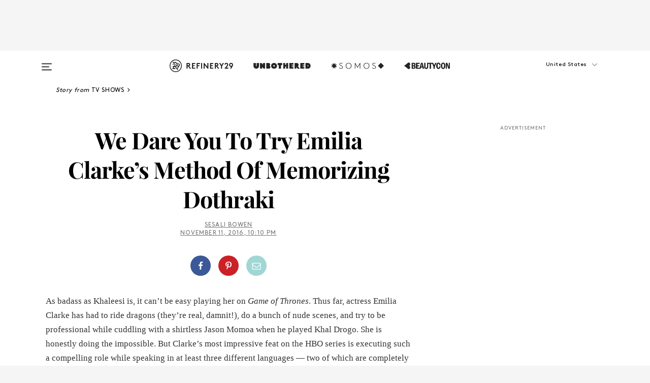

--- FILE ---
content_type: text/html; charset=utf-8
request_url: https://www.refinery29.com/en-us/2016/11/129613/emilia-clarke-beatboxing-dothraki-game-of-thrones
body_size: 29866
content:

    <!DOCTYPE html>
    <html lang='en'>
      <head>
        
    <script>
      if (window.location.hostname !== window.atob('d3d3LnJlZmluZXJ5MjkuY29t')) {
        window.location = window.atob('aHR0cDovL3d3dy5yZWZpbmVyeTI5LmNvbS9lbi11cy8yMDE2LzExLzEyOTYxMy9lbWlsaWEtY2xhcmtlLWJlYXRib3hpbmctZG90aHJha2ktZ2FtZS1vZi10aHJvbmVz');
      }
    </script>

        <script type="text/javascript">
          window.loadAdLib = function(e,t,a,r){var n=r.includes("refinery29");if(!window.__AdLib){var o=document.createElement("script");o.src=e,o.id="ad-lib",o.onload=function(){window.__AdLib&&(window.__AdLib.env=n?"production":"development",window.__AdLib.template="master",window.__AdLib.site="refinery29",window.__AdLib.brand="refinery29",window.__AdLib.domain=n?".refinery29.com":".rf29.net",window.__AdLib.init())},o.onerror=function(e){console.error("Ad-Lib could not load it's script.",e)},document.head.appendChild(o)}}
        </script>
        <link
          rel="preload"
          as="script"
          href="https://web-statics-cdn.refinery29.com/vendor/ad-lib/v3_1_0/vice-ad-lib.js"
          onload="window.loadAdLib(this.href, 'EN', 'TCFv2.2', 'www.refinery29.com');">
        </script>
        <meta charset="utf-8">
        <title data-react-helmet="true">Emilia Clarke Khaleesi Rapping Dothraki Game of Thrones</title>
        <meta data-react-helmet="true" content="ie=edge" http-equiv="x-ua-compatible"/><meta data-react-helmet="true" name="title" content="Emilia Clarke Khaleesi Rapping Dothraki Game of Thrones" itemprop="title"/><meta data-react-helmet="true" name="description" content="Emilia Clarke revealed her method for learning Dothraki, further proving her worthiness as our queen." itemprop="description"/><meta data-react-helmet="true" property="og:url" content="https://www.refinery29.com/en-us/2016/11/129613/emilia-clarke-beatboxing-dothraki-game-of-thrones"/><meta data-react-helmet="true" name="twitter:title" content="This Is How Emilia Clarke Learns Dothraki"/><meta data-react-helmet="true" property="og:title" content="This Is How Emilia Clarke Learns Dothraki" itemprop="name"/><meta data-react-helmet="true" property="og:description" content="Emilia Clarke revealed her method for learning Dothraki, further proving her worthiness as our queen."/><meta data-react-helmet="true" property="og:image" content="https://s3.r29static.com/bin/entry/f5f/0,1036,2383,1251/x,80/1690174/image.jpg" itemprop="image"/><meta data-react-helmet="true" property="og:image:secure_url" content="https://s3.r29static.com/bin/entry/f5f/0,1036,2383,1251/x,80/1690174/image.jpg" itemprop="image"/><meta data-react-helmet="true" name="twitter:card" content="summary_large_image"/><meta data-react-helmet="true" name="twitter:site" content="@refinery29"/><meta data-react-helmet="true" name="twitter:description" content="Emilia Clarke revealed her method for learning Dothraki, further proving her worthiness as our queen."/><meta data-react-helmet="true" name="twitter:image" content="https://s3.r29static.com/bin/entry/f5f/0,1036,2383,1251/x,80/1690174/image.jpg"/><meta data-react-helmet="true" name="pinterest:image" content="https://s3.r29static.com/bin/entry/f5f/0,52,2383,3220/x,80/1690174/image.jpg"/><meta data-react-helmet="true" property="fb:app_id" content="155023867867753"/><meta data-react-helmet="true" property="fb:pages" content="86973707921,587074007996399,269626263209765,509115739117952,1562713254009921,583745561686633,656112191237463,284423314989162,974273182666651,192477361634120"/><meta data-react-helmet="true" property="article:publisher" content="refinery29"/><meta data-react-helmet="true" name="viewport" content="width=device-width, initial-scale=1"/><meta data-react-helmet="true" name="theme-color" content="#fd5b4e"/><meta data-react-helmet="true" property="og:image:width" content="2383"/><meta data-react-helmet="true" property="og:image:height" content="1251"/><meta data-react-helmet="true" property="og:type" content="article"/><meta data-react-helmet="true" name="news_keywords" content="Dorthraki, dothraki, game of thrones, khaleesi, emilia clarke, khal drogo, language, memorize, learn, GoT, G o T,"/><meta data-react-helmet="true" name="p:domain_verify" content="b10faeb45f92f5ebf0073a215d615ea9"/><meta data-react-helmet="true" property="entry_template" content="entry.article"/><meta data-react-helmet="true" property="author" content="Sesali Bowen"/>
        <link data-react-helmet="true" rel="canonical" href="https://www.refinery29.com/en-us/2016/11/129613/emilia-clarke-beatboxing-dothraki-game-of-thrones"/><link data-react-helmet="true" rel="publisher" href="https://plus.google.com/101601649207969071719"/><link data-react-helmet="true" rel="rich-pin-icon" href="https://www.refinery29.com/assets/08c2e62e7d1f514259af92204bc9c284.ico"/><link data-react-helmet="true" rel="alternate" hreflang="en" href="https://www.refinery29.com/en-us/2016/11/129613/emilia-clarke-beatboxing-dothraki-game-of-thrones"/><link data-react-helmet="true" rel="alternate" hreflang="x-default" href="https://www.refinery29.com/en-us/2016/11/129613/emilia-clarke-beatboxing-dothraki-game-of-thrones"/>
        <script data-react-helmet="true" type="application/ld+json">{"@context":"http://schema.org","@type":"WebPage","name":"Refinery29","url":"https://www.refinery29.com/en-us","potentialAction":{"@type":"SearchAction","target":"https://www.refinery29.com/en-us/search?q={Refinery29}","query-input":"required name=Refinery29","sameAs":["https://www.facebook.com/refinery29","https://twitter.com/refinery29","https://www.pinterest.com/refinery29/","https://instagram.com/refinery29","https://www.youtube.com/Refinery29TV"]},"image":"https://www.refinery29.com/assets/images/r29-logo-b.svg"}</script><script data-react-helmet="true" type="application/ld+json">{"@context":"http://schema.org","@type":"WebSite","name":"Refinery29","url":"https://www.refinery29.com/en-us","potentialAction":{"@type":"SearchAction","target":"https://www.refinery29.com/en-us/search?q={Refinery29}","query-input":"required name=Refinery29","sameAs":["https://www.facebook.com/refinery29","https://twitter.com/refinery29","https://www.pinterest.com/refinery29/","https://instagram.com/refinery29","https://www.youtube.com/Refinery29TV"]},"image":"https://www.refinery29.com/assets/images/r29-logo-b.svg"}</script><script data-react-helmet="true" type="application/ld+json">{"@context":"http://schema.org","@type":"NewsArticle","mainEntityOfPage":{"@type":"WebPage","@id":"https://www.refinery29.com/en-us/2016/11/129613/emilia-clarke-beatboxing-dothraki-game-of-thrones"},"headline":"We Dare You To Try Emilia Clarke&#8217;s Method Of Memorizing Dothraki","url":"https://www.refinery29.com/en-us/2016/11/129613/emilia-clarke-beatboxing-dothraki-game-of-thrones","thumbnailUrl":"https://s3.r29static.com/bin/entry/f5f/x,80/1690174/image.jpg","image":{"@type":"ImageObject","url":"https://s3.r29static.com/bin/entry/f5f/x,80/1690174/image.jpg","height":3323,"width":2383},"datePublished":"2016-11-11T22:10:00.000Z","dateModified":"2016-11-11T22:10:00.000Z","author":{"@type":"Person","name":"Sesali Bowen"},"creator":["Sesali Bowen"],"articleSection":"TV","keywords":["TV Shows","Entertainment","Game of Thrones"],"publisher":{"@type":"Organization","name":"Refinery29","logo":{"@type":"ImageObject","url":"https://www.refinery29.com/assets/images/refinery29.png","width":54,"height":54}},"description":"Emilia Clarke revealed her method for learning Dothraki, further proving her worthiness as our queen."}</script><script data-react-helmet="true" type="application/ld+json">{"@context":"http://schema.org","@type":"BreadcrumbList","itemListElement":[{"@type":"ListItem","position":1,"item":{"@id":"en-us/tv-shows","url":"https://www.refinery29.com/en-us/tv-shows","name":"TV Shows"}},{"@type":"ListItem","position":2,"item":{"@id":"en-us/entertainment","url":"https://www.refinery29.com/en-us/entertainment","name":"Entertainment"}},{"@type":"ListItem","position":3,"item":{"@id":"en-us/game-of-thrones","url":"https://www.refinery29.com/en-us/game-of-thrones","name":"Game of Thrones"}}]}</script><script data-react-helmet="true" type="application/ld+json">{"@context":"http://schema.org","@type":"VideoObject","uploadDate":"2016-11-11T22:10:00.000Z","thumbnailUrl":"https://s3.r29static.com/bin/entry/f5f/0,333,2382,1340/x,80/1690174/image.jpg","embedUrl":"https://www.facebook.com/plugins/video.php?href=https%3A%2F%2Fwww.facebook.com%2FBuzzFeedEntertainment%2Fvideos%2F1191304944248504%2F&amp;show_text=0&amp;width=560","description":"We Dare You To Try Emilia Clarke&#8217;s Method Of Memorizing Dothraki","name":"We Dare You To Try Emilia Clarke&#8217;s Method Of Memorizing Dothraki"}</script><script data-react-helmet="true" type="application/ld+json">{"@context":"http://schema.org","@type":"Person","name":"Sesali Bowen","image":"https://s3.r29static.com/bin/author/acc/0,0,542,742/x/1729177/image.png","url":"https://www.refinery29.com/en-us/author/sesali-bowen"}</script>
        <link id='main-styles' rel='stylesheet' href='/assets/styles.1a6fc843c5b8cd941845.css' type='text/css' />
        <link id='htlbid-styles' rel='stylesheet' href='https://htlbid.com/v3/refinery29-v2.com/htlbid.css' type='text/css' />
      </head>
      <body id='enUS' class='en'>
<div id='r29-app'><div data-reactroot=""><main><a id="skip" href="#r29-container">Skip navigation!</a><div class=""><div><div class="main"><div class="header-ad-container"><div><span>ADVERTISEMENT</span><div class="ad htlad-ad-header" data-ad-size="7x7,8x8,728x90,970x90,970x250" data-ad-position="header" data-slot-id="scrollable-header" data-targeting="{&quot;sponsorship&quot;:null,&quot;section_name&quot;:[&quot;entertainment&quot;,&quot;game-of-thrones&quot;,&quot;tv-shows&quot;],&quot;collections&quot;:[],&quot;aggregations&quot;:null,&quot;entityid&quot;:129613,&quot;aid&quot;:&quot;emilia-clarke-beatboxing-dothraki-game-of-thrones&quot;,&quot;pageid&quot;:&quot;emilia-clarke-beatboxing-dothraki-game-of-thrones&quot;,&quot;pagetype&quot;:&quot;scrollable&quot;,&quot;test&quot;:null,&quot;is_sensitive_content&quot;:false,&quot;edition&quot;:&quot;en-us&quot;,&quot;utm_source&quot;:null,&quot;utm_medium&quot;:null,&quot;utm_content&quot;:null,&quot;utm_campaign&quot;:null,&quot;vertical&quot;:&quot;r29&quot;,&quot;document.referrer&quot;:&quot;&quot;,&quot;keywords&quot;:&quot;Dorthraki, dothraki, game of thrones, khaleesi, emilia clarke, khal drogo, language, memorize, learn, GoT, G o T,&quot;,&quot;ad_count&quot;:5}" id="ad-header"></div></div></div><header role="banner" aria-label="Primary" class="global-header"><div class="global-header-main"><div id="main-menu" class="global-menu"><div class="menu-inner"><div class="global-search-nav" aria-label="global search"><div class="search-drawer"><form class="search-form" action="/en-us/search" method="GET" aria-label="Search"><input type="search" id="search-header" name="q" placeholder="Search" value=""/><div class="search-button" role="button" tabindex="0" aria-label="search button"><svg width="16" height="18" viewBox="0 0 16 18" fill="black" xmlns="http://www.w3.org/2000/svg"><path d="M10.7857 8.71429C10.7857 6.50893 8.99107 4.71428 6.78571 4.71428C4.58036 4.71428 2.78571 6.50893 2.78571 8.71429C2.78571 10.9196 4.58036 12.7143 6.78571 12.7143C8.99107 12.7143 10.7857 10.9196 10.7857 8.71429ZM15.3571 16.1429C15.3571 16.7679 14.8393 17.2857 14.2143 17.2857C13.9107 17.2857 13.6161 17.1607 13.4107 16.9464L10.3482 13.8929C9.30357 14.6161 8.05357 15 6.78571 15C3.3125 15 0.5 12.1875 0.5 8.71429C0.5 5.24107 3.3125 2.42857 6.78571 2.42857C10.2589 2.42857 13.0714 5.24107 13.0714 8.71429C13.0714 9.98214 12.6875 11.2321 11.9643 12.2768L15.0268 15.3393C15.2321 15.5446 15.3571 15.8393 15.3571 16.1429Z" fill="#333333"></path></svg></div></form></div></div><div class="category-children"><div class="category-child"><div><a href="https://www.refinery29.com/en-us/unbothered"><img class="menu-logo" src="/assets/6a9d712b4b1480df334054a94146cc34.png" alt="Unbothered menu logo"/></a></div><p>A community celebrating Black voices, Black art, and Black folx.</p></div><div class="category-child"><div><a href="https://www.refinery29.com/en-us/latine-somos"><img class="menu-logo" src="/assets/1ce585852b9e9a8cba36762b911e0f5f.png" alt="Somos menu logo"/></a></div><p>Latines learning, remembering, healing, and finding joy in our diverse stories.</p></div><div class="category-child"><div><a href="https://www.beautycon.com/"><img class="menu-logo" src="/assets/b3658fb2d9482c50df8996241fb2b67d.png" alt="BeautyCon menu logo"/></a></div><p>Beautycon is a global platform that brings together beauty enthusiasts, brands, and industry leaders to explore the latest trends, innovations, and conversations shaping the future of beauty.</p></div></div><div><div class="category-title">Featured Channels</div><div class="category-children"><div class="category-child"><a href="/en-us/fitted">Fitted</a></div><div class="category-child"><a href="/en-us/horoscope">Horoscopes</a></div><div class="category-child"><a href="/en-us/money-diary">Money Diaries</a></div><div class="category-child"><a href="/en-us/beauty-studio">Beauty Studio</a></div><div class="category-child"><a href="/en-us/aapi-heritage-month">Not Your Token Asian</a></div><div class="category-child"><a href="/en-us/my-period">My Period</a></div></div></div><div><div class="category-title">Get The Latest</div><div class="category-children"><div class="category-child"><a href="/en-us/shopping">Shopping</a></div><div class="category-child"><a href="/en-us/work-and-money">Work &amp; Money</a></div><div class="category-child"><a href="/en-us/health">Sex &amp; Wellness</a></div><div class="category-child"><a href="/en-us/beauty">Beauty</a></div><div class="category-child"><a href="/en-us/us-news">News</a></div><div class="category-child"><a href="/en-us/entertainment">Entertainment</a></div><div class="category-child"><a href="/en-us/fashion">Fashion</a></div><div class="category-child"><a href="/en-us/politics">Politics</a></div><div class="category-child"><a href="/en-us/living">Lifestyle</a></div></div></div><div><div class="category-title">Get In Touch</div><div class="social-icons"><a href="https://www.facebook.com/refinery29/" target="_blank" title="Refinery29&#x27;s Facebook page" aria-label="Refinery29&#x27;s Facebook page"><svg width="56" height="56" viewBox="0 0 56 56" fill="black" role="img" aria-hidden="true"><path d="M36 20H20V36H27.9973V29.9592H25.9579V27.6101H27.9973V25.8804C27.9973 24.8995 28.2684 24.1379 28.8105 23.5958C29.3526 23.0537 30.0883 22.7826 31.0177 22.7826C31.947 22.7826 32.5494 22.817 32.8248 22.8859V24.9769H31.5856C31.1382 24.9769 30.8327 25.0716 30.6692 25.2609C30.5057 25.4502 30.4239 25.7341 30.4239 26.1128V27.6101H32.7473L32.4375 29.9592H30.4239V36H36V20Z"></path></svg></a><a href="https://x.com/refinery29" target="_blank" title="Refinery29&#x27;s Twitter page" aria-label="Refinery29&#x27;s Twitter page"><svg width="56" height="56" viewBox="0 0 56 56" fill="black" role="img" aria-hidden="true"><path fill-rule="evenodd" clip-rule="evenodd" d="M20.0113 35H21.3186L26.435 29.1807L30.5034 35H35L28.9369 26.3703L34.5041 20H33.1743L28.3396 25.5107L24.4628 20H20L25.8603 28.3541L20.0113 35ZM21.8032 20.9809H23.8204L33.1856 34.0742H31.1457L21.8032 20.9809Z"></path></svg></a><a href="https://www.instagram.com/refinery29/" target="_blank" title="Refinery29&#x27;s Instagram page" aria-label="Refinery29&#x27;s Instagram page"><svg width="56" height="56" viewBox="0 0 56 56" fill="black" role="img" aria-hidden="true"><path fill-rule="evenodd" clip-rule="evenodd" d="M28.5 21.4375C27.4167 21.4375 26.7135 21.4453 26.3906 21.461C26.0677 21.4766 25.6875 21.4896 25.25 21.5C24.8542 21.5209 24.5443 21.5573 24.3203 21.6094C24.0964 21.6615 23.9063 21.7188 23.75 21.7813C23.5729 21.8438 23.4115 21.9245 23.2656 22.0235C23.1198 22.1224 22.9792 22.2396 22.8438 22.375C22.7187 22.5 22.6068 22.6354 22.5078 22.7813C22.4089 22.9271 22.3229 23.0938 22.25 23.2813C22.1979 23.4271 22.1458 23.612 22.0938 23.836C22.0417 24.0599 22.0104 24.375 22 24.7813C21.9792 25.2084 21.9635 25.5834 21.9531 25.9063C21.9427 26.2292 21.9375 26.9271 21.9375 28C21.9375 29.0834 21.9453 29.7865 21.9609 30.1094C21.9766 30.4323 21.9896 30.8125 22 31.25C22.0208 31.6459 22.0573 31.9558 22.1094 32.1797C22.1615 32.4037 22.2187 32.5938 22.2812 32.75C22.3438 32.9271 22.4245 33.0886 22.5234 33.2344C22.6224 33.3802 22.7396 33.5209 22.875 33.6563C23 33.7813 23.1354 33.8933 23.2812 33.9922C23.4271 34.0912 23.5937 34.1771 23.7812 34.25C23.9271 34.3021 24.112 34.3542 24.3359 34.4063C24.5599 34.4584 24.875 34.4896 25.2812 34.5C25.7083 34.5209 26.0833 34.5365 26.4062 34.5469C26.7292 34.5573 27.4271 34.5625 28.5 34.5625C29.5833 34.5625 30.2865 34.5547 30.6094 34.5391C30.9323 34.5235 31.3125 34.5104 31.75 34.5C32.1458 34.4792 32.4557 34.4427 32.6797 34.3907C32.9036 34.3386 33.0937 34.2813 33.25 34.2188C33.4271 34.1563 33.5885 34.0756 33.7344 33.9766C33.8802 33.8776 34.0208 33.7604 34.1562 33.625C34.2813 33.5 34.3932 33.3646 34.4922 33.2188C34.5911 33.0729 34.6771 32.9063 34.75 32.7188C34.8021 32.5729 34.8542 32.3881 34.9062 32.1641C34.9583 31.9401 34.9896 31.625 35 31.2188C35.0208 30.7917 35.0365 30.4167 35.0469 30.0938C35.0573 29.7709 35.0625 29.073 35.0625 28C35.0625 26.9167 35.0547 26.2136 35.0391 25.8907C35.0234 25.5677 35.0104 25.1875 35 24.75C34.9792 24.3542 34.9427 24.0443 34.8906 23.8203C34.8385 23.5964 34.7812 23.4063 34.7188 23.25C34.6562 23.0729 34.5755 22.9115 34.4766 22.7657C34.3776 22.6198 34.2604 22.4792 34.125 22.3438C34 22.2188 33.8646 22.1068 33.7188 22.0078C33.5729 21.9089 33.4063 21.8229 33.2188 21.75C33.0729 21.6979 32.888 21.6459 32.6641 21.5938C32.4401 21.5417 32.125 21.5104 31.7188 21.5C31.2917 21.4792 30.9167 21.4636 30.5938 21.4532C30.2708 21.4427 29.5729 21.4375 28.5 21.4375ZM28.5 20C29.5938 20 30.3099 20.0078 30.6484 20.0235C30.987 20.0391 31.3646 20.0521 31.7812 20.0625C32.2188 20.0834 32.5885 20.1224 32.8906 20.1797C33.1927 20.237 33.4687 20.3125 33.7188 20.4063C33.9896 20.5209 34.2422 20.6511 34.4766 20.7969C34.7109 20.9427 34.9375 21.125 35.1562 21.3438C35.375 21.5625 35.5599 21.7917 35.7109 22.0313C35.862 22.2709 35.9896 22.5209 36.0938 22.7813C36.1875 23.0209 36.2656 23.2943 36.3281 23.6016C36.3906 23.9089 36.4271 24.2813 36.4375 24.7188C36.4583 25.1459 36.474 25.5261 36.4844 25.8594C36.4948 26.1927 36.5 26.9063 36.5 28C36.5 29.0938 36.4922 29.8099 36.4766 30.1485C36.4609 30.487 36.4479 30.8646 36.4375 31.2813C36.4167 31.7188 36.3776 32.0886 36.3203 32.3907C36.263 32.6927 36.1875 32.9688 36.0938 33.2188C35.9792 33.4896 35.849 33.7422 35.7031 33.9766C35.5573 34.211 35.375 34.4375 35.1562 34.6563C34.9375 34.875 34.7083 35.0599 34.4688 35.211C34.2292 35.362 33.9792 35.4896 33.7188 35.5938C33.4792 35.6875 33.2057 35.7657 32.8984 35.8282C32.5911 35.8907 32.2188 35.9271 31.7812 35.9375C31.3542 35.9584 30.974 35.974 30.6406 35.9844C30.3073 35.9948 29.5938 36 28.5 36C27.4062 36 26.6901 35.9922 26.3516 35.9766C26.013 35.961 25.6354 35.9479 25.2188 35.9375C24.7812 35.9167 24.4115 35.8776 24.1094 35.8203C23.8073 35.7631 23.5313 35.6875 23.2812 35.5938C23.0104 35.4792 22.7578 35.349 22.5234 35.2032C22.2891 35.0573 22.0625 34.875 21.8438 34.6563C21.625 34.4375 21.4401 34.2084 21.2891 33.9688C21.138 33.7292 21.0104 33.4792 20.9062 33.2188C20.8125 32.9792 20.7344 32.7058 20.6719 32.3985C20.6094 32.0912 20.5729 31.7188 20.5625 31.2813C20.5417 30.8542 20.526 30.474 20.5156 30.1407C20.5052 29.8073 20.5 29.0938 20.5 28C20.5 26.9063 20.5078 26.1901 20.5234 25.8516C20.5391 25.513 20.5521 25.1354 20.5625 24.7188C20.5833 24.2813 20.6224 23.9115 20.6797 23.6094C20.737 23.3073 20.8125 23.0313 20.9062 22.7813C21.0208 22.5104 21.151 22.2578 21.2969 22.0235C21.4427 21.7891 21.625 21.5625 21.8438 21.3438C22.0625 21.125 22.2917 20.9401 22.5312 20.7891C22.7708 20.6381 23.0208 20.5104 23.2812 20.4063C23.5208 20.3125 23.7943 20.2344 24.1016 20.1719C24.4089 20.1094 24.7812 20.0729 25.2188 20.0625C25.6458 20.0417 26.026 20.0261 26.3594 20.0157C26.6927 20.0052 27.4062 20 28.5 20ZM28.5 23.875C29.0729 23.875 29.6094 23.9818 30.1094 24.1953C30.6094 24.4089 31.0469 24.7032 31.4219 25.0782C31.7969 25.4532 32.0911 25.8907 32.3047 26.3907C32.5182 26.8907 32.625 27.4271 32.625 28C32.625 28.573 32.5182 29.1094 32.3047 29.6094C32.0911 30.1094 31.7969 30.5469 31.4219 30.9219C31.0469 31.2969 30.6094 31.5912 30.1094 31.8047C29.6094 32.0183 29.0729 32.125 28.5 32.125C27.9271 32.125 27.3906 32.0183 26.8906 31.8047C26.3906 31.5912 25.9531 31.2969 25.5781 30.9219C25.2031 30.5469 24.9089 30.1094 24.6953 29.6094C24.4818 29.1094 24.375 28.573 24.375 28C24.375 27.4271 24.4818 26.8907 24.6953 26.3907C24.9089 25.8907 25.2031 25.4532 25.5781 25.0782C25.9531 24.7032 26.3906 24.4089 26.8906 24.1953C27.3906 23.9818 27.9271 23.875 28.5 23.875ZM28.5 30.6875C29.2396 30.6875 29.8724 30.4219 30.3984 29.8907C30.9245 29.3594 31.1875 28.7292 31.1875 28C31.1875 27.2604 30.9219 26.6276 30.3906 26.1016C29.8594 25.5755 29.2292 25.3125 28.5 25.3125C27.7604 25.3125 27.1276 25.5782 26.6016 26.1094C26.0755 26.6407 25.8125 27.2709 25.8125 28C25.8125 28.7396 26.0781 29.3724 26.6094 29.8985C27.1406 30.4245 27.7708 30.6875 28.5 30.6875ZM33.7188 23.7188C33.7188 23.9792 33.6302 24.2058 33.4531 24.3985C33.276 24.5912 33.0521 24.6875 32.7812 24.6875C32.5208 24.6875 32.2943 24.5938 32.1016 24.4063C31.9089 24.2188 31.8125 23.9896 31.8125 23.7188C31.8125 23.4584 31.9062 23.237 32.0938 23.0547C32.2813 22.8724 32.5104 22.7813 32.7812 22.7813C33.0417 22.7813 33.263 22.8698 33.4453 23.0469C33.6276 23.224 33.7188 23.4479 33.7188 23.7188Z"></path></svg></a><a href="https://www.pinterest.com/refinery29/" target="_blank" title="Refinery29&#x27;s Pinterest page" aria-label="Refinery29&#x27;s Pinterest page"><svg width="56" height="56" viewBox="0 0 56 56" fill="black" role="img" aria-hidden="true"><path fill-rule="evenodd" clip-rule="evenodd" d="M28.0003 20C23.5821 20 20 23.5817 20 27.9999C20 31.2757 21.9699 34.0898 24.7887 35.3271C24.7662 34.7685 24.7846 34.0979 24.9279 33.4902C25.0817 32.8407 25.9573 29.131 25.9573 29.131C25.9573 29.131 25.7017 28.6203 25.7017 27.8652C25.7017 26.6798 26.3889 25.7944 27.2446 25.7944C27.9723 25.7944 28.3238 26.3409 28.3238 26.9953C28.3238 27.7269 27.8573 28.821 27.6173 29.8344C27.4169 30.683 28.0428 31.3752 28.88 31.3752C30.3958 31.3752 31.4167 29.4285 31.4167 27.1219C31.4167 25.3686 30.2357 24.0562 28.0878 24.0562C25.661 24.0562 24.1492 25.8659 24.1492 27.8873C24.1492 28.5843 24.3547 29.0758 24.6766 29.4564C24.8246 29.6312 24.8452 29.7016 24.7916 29.9023C24.7532 30.0495 24.6651 30.4038 24.6286 30.5443C24.5753 30.7469 24.4112 30.8193 24.228 30.7445C23.1103 30.2882 22.5897 29.0642 22.5897 27.6882C22.5897 25.4157 24.5063 22.6908 28.3073 22.6908C31.3617 22.6908 33.372 24.901 33.372 27.2735C33.372 30.4117 31.6273 32.7562 29.0554 32.7562C28.1917 32.7562 27.3792 32.2893 27.101 31.7591C27.101 31.7591 26.6365 33.6023 26.5381 33.9582C26.3685 34.575 26.0365 35.1915 25.7329 35.6719C26.4525 35.8844 27.2125 36 28.0003 36C32.4181 36 36 32.4183 36 27.9999C36 23.5817 32.4181 20 28.0003 20" fill="black"></path></svg></a><a href="https://www.snapchat.com/add/refinery29" target="_blank" title="Add Refinery29 on Snapchat" aria-label="Add Refinery29 on Snapchat"><svg width="56" height="56" viewBox="0 0 56 56" fill="black" role="img" aria-hidden="true"><path d="M24.1288 22.7136C23.7038 23.6651 23.8717 25.3699 23.9397 26.5621C23.4807 26.8163 22.8913 26.3703 22.5577 26.3703C22.2106 26.3703 21.7962 26.5982 21.731 26.9381C21.6843 27.183 21.7941 27.5398 22.5818 27.8506C22.8863 27.971 23.611 28.1126 23.7789 28.5076C24.0147 29.0627 22.5676 31.6248 20.2952 31.9986C20.1174 32.0276 19.9906 32.1862 20.0005 32.366C20.0402 33.0563 21.5887 33.3267 22.275 33.4329C22.3452 33.5278 22.4018 33.9285 22.4918 34.2336C22.5322 34.3703 22.6363 34.5338 22.9041 34.5338C23.2533 34.5338 23.8334 34.2648 24.8435 34.4319C25.8338 34.5968 26.7645 36 28.5517 36C30.2128 36 31.2038 34.5904 32.1572 34.4319C32.709 34.3405 33.1829 34.3696 33.7127 34.4729C34.0775 34.5444 34.4048 34.5841 34.5089 34.2258C34.6003 33.9165 34.6562 33.5235 34.725 33.4308C35.405 33.3253 36.9605 33.0556 36.9995 32.3653C37.0094 32.1855 36.8826 32.0276 36.7048 31.9979C34.4707 31.6297 32.9796 29.0754 33.2211 28.5069C33.3883 28.1126 34.108 27.9724 34.4182 27.8499C34.9948 27.6227 35.2838 27.343 35.2775 27.0195C35.2697 26.6053 34.771 26.3582 34.4041 26.3582C34.0308 26.3582 33.4946 26.8 33.0603 26.5607C33.1283 25.3586 33.2955 23.6616 32.8712 22.7108C32.0672 20.9104 30.2787 20 28.4908 20C26.7143 20 24.9391 20.8977 24.1288 22.7136Z"></path></svg></a><a href="https://www.youtube.com/refinery29" target="_blank" title="Refinery29&#x27;s YouTube channel" aria-label="Refinery29&#x27;s YouTube channel"><svg width="56" height="56" viewBox="0 0 56 56" fill="black" role="img" aria-hidden="true"><path d="M37.5812 24.0397C37.468 23.6461 37.2474 23.2897 36.943 23.0085C36.6299 22.7186 36.2462 22.5112 35.8281 22.406C34.2633 22.004 27.9942 22.004 27.9942 22.004C25.3806 21.975 22.7677 22.1025 20.1702 22.3857C19.7521 22.4987 19.3691 22.7107 19.0554 23.0028C18.7471 23.2919 18.5238 23.6483 18.4071 24.0389C18.1269 25.51 17.9908 27.0038 18.0005 28.5C17.9905 29.9949 18.1263 31.4881 18.4071 32.9611C18.5213 33.35 18.7438 33.7049 19.0529 33.9915C19.362 34.2782 19.747 34.4852 20.1702 34.5948C21.7559 34.996 27.9942 34.996 27.9942 34.996C30.6111 35.025 33.2273 34.8975 35.8281 34.6143C36.2462 34.5091 36.6299 34.3017 36.943 34.0118C37.2513 33.7252 37.4704 33.3687 37.5804 32.9806C37.8679 31.51 38.0077 30.0157 37.9978 28.5187C38.0195 27.0153 37.8798 25.5147 37.5812 24.0397ZM26.0011 31.2803V25.7205L31.2171 28.5008L26.0011 31.2803Z"></path></svg></a><a href="https://www.tiktok.com/@refinery29" target="_blank" title="Refinery29 on TikTok" aria-label="Refinery29 on TikTok"><svg width="56" height="56" viewBox="0 0 56 56" fill="black" role="img" aria-hidden="true"><path fill-rule="evenodd" clip-rule="evenodd" d="M31.4908 25.2742C32.6132 25.9313 33.7125 26.3461 35 26.4747V23.7562C34.0075 23.6801 32.9924 23.0465 32.3865 22.3424C32.0187 21.9151 31.7425 21.408 31.5969 20.8676C31.5744 20.784 31.4826 20.2511 31.4719 20H28.628V20.6786V22.3029V29.2038V30.1679C28.628 30.7168 28.6695 31.2862 28.4613 31.8055C27.9518 33.0764 26.3591 33.6316 25.1298 32.9939C22.7357 31.7424 24.0705 28.27 26.551 28.5908V25.7701C26.2122 25.7649 25.7723 25.8301 25.6141 25.849C25.1277 25.907 24.6563 26.042 24.2062 26.2292C21.6328 27.2995 20.3116 30.2524 21.3623 32.8153L21.331 32.7277C22.6604 36.1247 27.1531 37.0798 29.8457 34.6274C31.7236 32.9169 31.4908 30.5397 31.4908 28.2712V25.2742Z"></path></svg></a><a href="https://jump.refinery29.com/join/24/signup-all-newsletters?utm_source=footer&amp;utm_medium=emailsignup&amp;_ga=2.174034529.350230817.1728573652-162356488.1728573652" target="_blank" title="Sign up for Refinery29 newsletters" aria-label="Sign up for Refinery29 newsletters"><svg width="52" height="56" viewBox="0 0 52 56" fill="black" role="img" aria-hidden="true"><path d="M34.1429 33.7678V25.625C33.9167 25.8795 33.6728 26.1127 33.4113 26.3248C31.5169 27.7809 30.0113 28.9754 28.8945 29.9085C28.534 30.2124 28.2407 30.4492 28.0145 30.6189C27.7883 30.7885 27.4826 30.9599 27.0974 31.1331C26.7121 31.3063 26.3499 31.3928 26.0106 31.3928H25.9894C25.6501 31.3928 25.2879 31.3063 24.9026 31.1331C24.5174 30.9599 24.2117 30.7885 23.9855 30.6189C23.7593 30.4492 23.466 30.2124 23.1055 29.9085C21.9887 28.9754 20.4831 27.7809 18.5887 26.3248C18.3272 26.1127 18.0833 25.8795 17.8571 25.625V33.7678C17.8571 33.8597 17.8907 33.9393 17.9579 34.0064C18.025 34.0736 18.1045 34.1071 18.1964 34.1071H33.8036C33.8955 34.1071 33.975 34.0736 34.0421 34.0064C34.1093 33.9393 34.1429 33.8597 34.1429 33.7678ZM34.1429 22.6244V22.3647L34.1376 22.2268L34.1057 22.0943L34.0474 21.9989L33.952 21.9194L33.8036 21.8928H18.1964C18.1045 21.8928 18.025 21.9264 17.9579 21.9936C17.8907 22.0607 17.8571 22.1402 17.8571 22.2321C17.8571 23.4196 18.3767 24.4234 19.4157 25.2433C20.7799 26.3177 22.1972 27.438 23.6674 28.6043C23.7098 28.6397 23.8335 28.7439 24.0385 28.9171C24.2435 29.0903 24.4061 29.2228 24.5262 29.3147C24.6464 29.4066 24.8037 29.5179 24.998 29.6487C25.1924 29.7795 25.3709 29.8767 25.5335 29.9403C25.6961 30.0039 25.848 30.0357 25.9894 30.0357H26.0106C26.152 30.0357 26.3039 30.0039 26.4665 29.9403C26.6291 29.8767 26.8076 29.7795 27.002 29.6487C27.1963 29.5179 27.3536 29.4066 27.4738 29.3147C27.5939 29.2228 27.7565 29.0903 27.9615 28.9171C28.1665 28.7439 28.2902 28.6397 28.3326 28.6043C29.8028 27.438 31.2201 26.3177 32.5843 25.2433C32.966 24.9394 33.3211 24.5311 33.6498 24.0187C33.9785 23.5062 34.1429 23.0415 34.1429 22.6244ZM35.5 22.2321V33.7678C35.5 34.2344 35.3339 34.6337 35.0017 34.966C34.6695 35.2982 34.2701 35.4643 33.8036 35.4643H18.1964C17.7299 35.4643 17.3305 35.2982 16.9983 34.966C16.6661 34.6337 16.5 34.2344 16.5 33.7678V22.2321C16.5 21.7656 16.6661 21.3662 16.9983 21.034C17.3305 20.7018 17.7299 20.5357 18.1964 20.5357H33.8036C34.2701 20.5357 34.6695 20.7018 35.0017 21.034C35.3339 21.3662 35.5 21.7656 35.5 22.2321Z"></path></svg></a></div></div></div></div><button type="button" class="hamburger-menu desktop" aria-label="Open menu" aria-expanded="false" aria-controls="main-menu"><svg width="20" height="15" viewBox="0 0 20 15" fill="black" xmlns="http://www.w3.org/2000/svg"><rect y="0.5" width="20" height="2" rx="1" fill="#333333"></rect><rect y="6.5" width="15" height="2" rx="1" fill="#333333"></rect><rect y="12.5" width="20" height="2" rx="1" fill="#333333"></rect></svg></button><div class="header-verticals desktop"><a href="https://www.refinery29.com/en-us"><img class="menu-logo" src="/assets/90e3b0501ff143bd058ecb3f754a4430.png" alt="Refinery29 logo"/></a><a href="https://www.refinery29.com/en-us/unbothered"><img class="menu-logo" src="/assets/9aa89696be7da8b249e2ee2622a111e9.png" alt="Unbothered logo"/></a><a href="https://www.refinery29.com/en-us/latine-somos"><img class="menu-logo" src="/assets/cda4774d79df76d9c5ab2dfba3784155.png" alt="Somos logo"/></a><a href="https://www.beautycon.com/"><img class="menu-logo" src="/assets/d68e2ddc49f6065953daf57eac5b849a.png" alt="BeautyCon logo"/></a></div><div class="header-verticals desktop r29-only-menu"><a href="https://www.refinery29.com/en-us"><img class="menu-logo" src="/assets/90e3b0501ff143bd058ecb3f754a4430.png" alt="Refinery29 logo"/></a></div><div class="header-mobile-logo mobile"><a href="https://www.refinery29.com/en-us"><img class="menu-logo" src="/assets/90e3b0501ff143bd058ecb3f754a4430.png" alt="Refinery29 logo"/></a></div><div class="desktop edition-switch-wrapper"><div class="global-edition-switch" aria-label="Edition selector"><div class="current-edition" tabindex="0" role="button" aria-expanded="false" aria-haspopup="true"><span>United States</span><i class="fa fa-angle-down " aria-label="angle-down" aria-hidden="true"><svg width="1792" height="1792" viewBox="0 0 1792 1792"><path d="M1395 736q0 13-10 23l-466 466q-10 10-23 10t-23-10L407 759q-10-10-10-23t10-23l50-50q10-10 23-10t23 10l393 393 393-393q10-10 23-10t23 10l50 50q10 10 10 23z"/></svg></i></div><ul class=""><li class="label" aria-label="locales">Switch To</li><li><a href="https://www.refinery29.com/en-gb"><span>United Kingdom</span></a></li><li><a href="https://www.refinery29.com/de-de"><span>Germany</span></a></li><li><a href="https://www.refinery29.com/fr-fr"><span>France</span></a></li><li><a href="https://www.refinery29.com/en-au"><span>Australia</span></a></li></ul></div></div><div class="mobile edition-switch-wrapper"></div><button type="button" class="hamburger-menu mobile" aria-label="Open menu" aria-expanded="false" aria-controls="main-menu"><svg width="20" height="15" viewBox="0 0 20 15" fill="black" xmlns="http://www.w3.org/2000/svg"><rect y="0.5" width="20" height="2" rx="1" fill="#333333"></rect><rect y="6.5" width="15" height="2" rx="1" fill="#333333"></rect><rect y="12.5" width="20" height="2" rx="1" fill="#333333"></rect></svg></button></div></header><div class="mobile-header-verticals-wrapper"><div class="mobile-header-verticals"><div class="mobile-vertical"><a href="https://www.refinery29.com/en-us/unbothered"><img class="menu-logo" src="/assets/6a9d712b4b1480df334054a94146cc34.png" alt="Unbothered menu logo"/></a></div><div class="mobile-vertical"><a href="https://www.refinery29.com/en-us/latine-somos"><img class="menu-logo" src="/assets/1ce585852b9e9a8cba36762b911e0f5f.png" alt="Somos menu logo"/></a></div><div class="mobile-vertical"><a href="https://www.beautycon.com/"><img class="menu-logo" src="/assets/b3658fb2d9482c50df8996241fb2b67d.png" alt="BeautyCon menu logo"/></a></div></div></div><div id="r29-container"><div><header hidden="" class="condensed-header hidden"><a href="/en-us"><div class="r29-logo"><img src="/assets/d27ad8510dcf0eef13f6419f4f9a76e6.svg" alt="Refinery29"/></div></a><div class="condensed-title"><span>Now Reading</span><h4>Emilia Clarke Beatboxes To Learn Dothraki </h4></div><div class="story-share"><button class="fa fa-facebook " aria-label="facebook" aria-hidden="true"><svg height="1792" viewBox="0 0 1792 1792" width="1792" role="img" aria-hidden="true"><path d="m1343 12v264h-157q-86 0-116 36t-30 108v189h293l-39 296h-254v759h-306v-759h-255v-296h255v-218q0-186 104-288.5t277-102.5q147 0 228 12z"/></svg>
</button><div data-href="https://pinterest.com/pin/create/button/?url=https%3A%2F%2Fwww.refinery29.com%2Fen-us%2F2016%2F11%2F129613%2Femilia-clarke-beatboxing-dothraki-game-of-thrones%3Futm_source%3Dpinterest%26utm_medium%3Dpinterest_share&amp;media=http%3A%2F%2Fs3.r29static.com%2Fbin%2Fentry%2Ff5f%2F0%2C52%2C2383%2C3220%2Fx%2C80%2F1690174%2Fimage.jpg&amp;description=We%20Dare%20You%20To%20Try%20Emilia%20Clarke%26%238217%3Bs%20Method%20Of%20Memorizing%20Dothraki%2B%23refinery29" data-pin-custom="true" style="display:inline-block" role="button" tabindex="0"><button class="fa fa-pinterest-p" title="Share on Pinterest" aria-label="Share on Pinterest"><svg height="1792" viewBox="0 0 1792 1792" width="1792" role="img" aria-hidden="true"><path d="m256 597q0-108 37.5-203.5t103.5-166.5 152-123 185-78 202-26q158 0 294 66.5t221 193.5 85 287q0 96-19 188t-60 177-100 149.5-145 103-189 38.5q-68 0-135-32t-96-88q-10 39-28 112.5t-23.5 95-20.5 71-26 71-32 62.5-46 77.5-62 86.5l-14 5-9-10q-15-157-15-188 0-92 21.5-206.5t66.5-287.5 52-203q-32-65-32-169 0-83 52-156t132-73q61 0 95 40.5t34 102.5q0 66-44 191t-44 187q0 63 45 104.5t109 41.5q55 0 102-25t78.5-68 56-95 38-110.5 20-111 6.5-99.5q0-173-109.5-269.5t-285.5-96.5q-200 0-334 129.5t-134 328.5q0 44 12.5 85t27 65 27 45.5 12.5 30.5q0 28-15 73t-37 45q-2 0-17-3-51-15-90.5-56t-61-94.5-32.5-108-11-106.5z"/></svg>
</button></div><button class="fa fa-envelope-o" title="Share by Email" aria-label="Share by Email"><svg height="1792" viewBox="0 0 1792 1792" width="1792"><path d="m1664 1504v-768q-32 36-69 66-268 206-426 338-51 43-83 67t-86.5 48.5-102.5 24.5h-2q-48 0-102.5-24.5t-86.5-48.5-83-67q-158-132-426-338-37-30-69-66v768q0 13 9.5 22.5t22.5 9.5h1472q13 0 22.5-9.5t9.5-22.5zm0-1051v-24.5l-.5-13-3-12.5-5.5-9-9-7.5-14-2.5h-1472q-13 0-22.5 9.5t-9.5 22.5q0 168 147 284 193 152 401 317 6 5 35 29.5t46 37.5 44.5 31.5 50.5 27.5 43 9h2q20 0 43-9t50.5-27.5 44.5-31.5 46-37.5 35-29.5q208-165 401-317 54-43 100.5-115.5t46.5-131.5zm128-37v1088q0 66-47 113t-113 47h-1472q-66 0-113-47t-47-113v-1088q0-66 47-113t113-47h1472q66 0 113 47t47 113z"/></svg></button></div></header><article class="r29-article-container "><div class="primary-tag-banner"><a href="/en-us/tv-shows"><span class="story-from"><span>Story from <span class="tag-name">TV Shows</span></span></span><i class="fa fa-angle-right " aria-label="angle-right" aria-hidden="true"><svg height="1792" viewBox="0 0 1792 1792" width="1792"><path d="m1171 960q0 13-10 23l-466 466q-10 10-23 10t-23-10l-50-50q-10-10-10-23t10-23l393-393-393-393q-10-10-10-23t10-23l50-50q10-10 23-10t23 10l466 466q10 10 10 23z"/></svg></i></a></div><div class="r29-article right-rail-article"><div class="right-rail-ad-container"><div class="right-rail-floater null"><div class="right-rail-ad" id="rr-ad"><span>ADVERTISEMENT</span><div class="ad htlad-ad-right-rail" data-ad-size="300x250,300x600" data-ad-position="right" data-slot-id="scrollable-right" data-targeting="{&quot;sponsorship&quot;:null,&quot;section_name&quot;:[&quot;entertainment&quot;,&quot;game-of-thrones&quot;,&quot;tv-shows&quot;],&quot;collections&quot;:[],&quot;aggregations&quot;:null,&quot;entityid&quot;:129613,&quot;aid&quot;:&quot;emilia-clarke-beatboxing-dothraki-game-of-thrones&quot;,&quot;pageid&quot;:&quot;emilia-clarke-beatboxing-dothraki-game-of-thrones&quot;,&quot;pagetype&quot;:&quot;scrollable&quot;,&quot;test&quot;:null,&quot;is_sensitive_content&quot;:false,&quot;edition&quot;:&quot;en-us&quot;,&quot;utm_source&quot;:null,&quot;utm_medium&quot;:null,&quot;utm_content&quot;:null,&quot;utm_campaign&quot;:null,&quot;vertical&quot;:&quot;r29&quot;,&quot;document.referrer&quot;:&quot;&quot;,&quot;keywords&quot;:&quot;Dorthraki, dothraki, game of thrones, khaleesi, emilia clarke, khal drogo, language, memorize, learn, GoT, G o T,&quot;,&quot;ad_count&quot;:6}" id="ad-right-rail"></div></div></div></div><div class="header"><h1 class="title">We Dare You To Try Emilia Clarke&#8217;s Method Of Memorizing Dothraki</h1><div class="bylines-container"><div class="byline main-contributors"><span class="contributor"><a href="/en-us/author/sesali-bowen">Sesali Bowen</a></span></div><div class="byline modified"><span><a rel="nofollow" href="/en-us/archives/2016/11/11"><span><span>November 11, 2016</span>, <span>10:10 PM</span></span></a></span></div></div><div class="story-share"><button class="fa fa-facebook " aria-label="facebook" aria-hidden="true"><svg height="1792" viewBox="0 0 1792 1792" width="1792" role="img" aria-hidden="true"><path d="m1343 12v264h-157q-86 0-116 36t-30 108v189h293l-39 296h-254v759h-306v-759h-255v-296h255v-218q0-186 104-288.5t277-102.5q147 0 228 12z"/></svg>
</button><div data-href="https://pinterest.com/pin/create/button/?url=https%3A%2F%2Fwww.refinery29.com%2Fen-us%2F2016%2F11%2F129613%2Femilia-clarke-beatboxing-dothraki-game-of-thrones%3Futm_source%3Dpinterest%26utm_medium%3Dpinterest_share&amp;media=http%3A%2F%2Fs3.r29static.com%2Fbin%2Fentry%2Ff5f%2F0%2C52%2C2383%2C3220%2Fx%2C80%2F1690174%2Fimage.jpg&amp;description=We%20Dare%20You%20To%20Try%20Emilia%20Clarke%26%238217%3Bs%20Method%20Of%20Memorizing%20Dothraki%2B%23refinery29" data-pin-custom="true" style="display:inline-block" role="button" tabindex="0"><button class="fa fa-pinterest-p" title="Share on Pinterest" aria-label="Share on Pinterest"><svg height="1792" viewBox="0 0 1792 1792" width="1792" role="img" aria-hidden="true"><path d="m256 597q0-108 37.5-203.5t103.5-166.5 152-123 185-78 202-26q158 0 294 66.5t221 193.5 85 287q0 96-19 188t-60 177-100 149.5-145 103-189 38.5q-68 0-135-32t-96-88q-10 39-28 112.5t-23.5 95-20.5 71-26 71-32 62.5-46 77.5-62 86.5l-14 5-9-10q-15-157-15-188 0-92 21.5-206.5t66.5-287.5 52-203q-32-65-32-169 0-83 52-156t132-73q61 0 95 40.5t34 102.5q0 66-44 191t-44 187q0 63 45 104.5t109 41.5q55 0 102-25t78.5-68 56-95 38-110.5 20-111 6.5-99.5q0-173-109.5-269.5t-285.5-96.5q-200 0-334 129.5t-134 328.5q0 44 12.5 85t27 65 27 45.5 12.5 30.5q0 28-15 73t-37 45q-2 0-17-3-51-15-90.5-56t-61-94.5-32.5-108-11-106.5z"/></svg>
</button></div><button class="fa fa-envelope-o" title="Share by Email" aria-label="Share by Email"><svg height="1792" viewBox="0 0 1792 1792" width="1792"><path d="m1664 1504v-768q-32 36-69 66-268 206-426 338-51 43-83 67t-86.5 48.5-102.5 24.5h-2q-48 0-102.5-24.5t-86.5-48.5-83-67q-158-132-426-338-37-30-69-66v768q0 13 9.5 22.5t22.5 9.5h1472q13 0 22.5-9.5t9.5-22.5zm0-1051v-24.5l-.5-13-3-12.5-5.5-9-9-7.5-14-2.5h-1472q-13 0-22.5 9.5t-9.5 22.5q0 168 147 284 193 152 401 317 6 5 35 29.5t46 37.5 44.5 31.5 50.5 27.5 43 9h2q20 0 43-9t50.5-27.5 44.5-31.5 46-37.5 35-29.5q208-165 401-317 54-43 100.5-115.5t46.5-131.5zm128-37v1088q0 66-47 113t-113 47h-1472q-66 0-113-47t-47-113v-1088q0-66 47-113t113-47h1472q66 0 113 47t47 113z"/></svg></button></div></div><div><div class="ad htlad-1x5" data-ad-size="1x5" data-ad-position="invusion" data-slot-id="scrollable-invusion" data-targeting="{&quot;sponsorship&quot;:null,&quot;section_name&quot;:[&quot;entertainment&quot;,&quot;game-of-thrones&quot;,&quot;tv-shows&quot;],&quot;collections&quot;:[],&quot;aggregations&quot;:null,&quot;entityid&quot;:129613,&quot;aid&quot;:&quot;emilia-clarke-beatboxing-dothraki-game-of-thrones&quot;,&quot;pageid&quot;:&quot;emilia-clarke-beatboxing-dothraki-game-of-thrones&quot;,&quot;pagetype&quot;:&quot;scrollable&quot;,&quot;test&quot;:null,&quot;is_sensitive_content&quot;:false,&quot;edition&quot;:&quot;en-us&quot;,&quot;utm_source&quot;:null,&quot;utm_medium&quot;:null,&quot;utm_content&quot;:null,&quot;utm_campaign&quot;:null,&quot;vertical&quot;:&quot;r29&quot;,&quot;document.referrer&quot;:&quot;&quot;,&quot;keywords&quot;:&quot;Dorthraki, dothraki, game of thrones, khaleesi, emilia clarke, khal drogo, language, memorize, learn, GoT, G o T,&quot;,&quot;ad_count&quot;:7}" id="ad-article-invusion"></div></div><div id="article-main-content" class=""><div id="editorial-content"><div><section class="body"><div class="trinity-left-column trinityAudioPlaceholder"><div class="trinity-tts-pb" dir="ltr"></div></div><div class="section-outer-container"><div class="section-container section-text-container"><div class="section-text">As badass as Khaleesi is, it can&rsquo;t be easy playing her on <em>Game of Thrones</em>. Thus far, actress Emilia Clarke has had to ride dragons (they&rsquo;re real, damnit!), do a bunch of nude scenes, and try to be professional while cuddling with a shirtless Jason Momoa when he played Khal Drogo. She is honestly doing the impossible.

But Clarke&rsquo;s most impressive feat on the HBO series is executing such a compelling role while speaking in at least three different languages &mdash; two of which are completely made up! In addition to the "common tongue" (a.k.a. English), Khaleesi speaks Valyrian and Dothraki. The latter would surely tongue-tie even the most experienced linguists. 

In a bonus clip from the <em>Game of Thrones</em> season 6 DVD set, Clarke has revealed her exact methodology for memorizing the complicated language: beatboxing! In order to retain the words so that they sound believable, she rehearses them to a beat, sometimes beatboxed by another member of the film crew. As if we had not already accepted her as our queen.

Not only has Clarke mastered Dothraki for her role as Daenerys Targaryen, she can <a href="https://www.refinery29.com/en-us/2016/05/111963/emilia-clarke-charms-seth-meyers">perform a snippet of "MMMBop"</a> in the native tongue of Khaleesi&rsquo;s moon and stars. The actress told Seth Meyers that she gets a copy of the script in English, then a copy with Dothraki translations, and finally MP3 files of the lines so she can listen to and memorize them.

Still no word on how she dealt with being so close to a shirtless, heavily eyelined Momoa.</div></div></div><div class="after-section-content"></div><div class="section-outer-container"><div class="section-container section-asset-container left-align full-width"><div class="section-external-video facebook"><div class="video-container ratio-16x9"></div><div class="content-caption"></div></div></div></div><div class="after-section-content"><div class="section-ad"><span>Advertisement</span><span>ADVERTISEMENT</span><div class="ad htlad-ad-section-ad-bottom" data-ad-size="1280x90,728x90,300x250,10x10" data-ad-position="bottom" data-slot-id="scrollable-bottom" data-targeting="{&quot;sponsorship&quot;:null,&quot;section_name&quot;:[&quot;entertainment&quot;,&quot;game-of-thrones&quot;,&quot;tv-shows&quot;],&quot;collections&quot;:[],&quot;aggregations&quot;:null,&quot;entityid&quot;:129613,&quot;aid&quot;:&quot;emilia-clarke-beatboxing-dothraki-game-of-thrones&quot;,&quot;pageid&quot;:&quot;emilia-clarke-beatboxing-dothraki-game-of-thrones&quot;,&quot;pagetype&quot;:&quot;scrollable&quot;,&quot;test&quot;:null,&quot;is_sensitive_content&quot;:false,&quot;edition&quot;:&quot;en-us&quot;,&quot;utm_source&quot;:null,&quot;utm_medium&quot;:null,&quot;utm_content&quot;:null,&quot;utm_campaign&quot;:null,&quot;vertical&quot;:&quot;r29&quot;,&quot;document.referrer&quot;:&quot;&quot;,&quot;keywords&quot;:&quot;Dorthraki, dothraki, game of thrones, khaleesi, emilia clarke, khal drogo, language, memorize, learn, GoT, G o T,&quot;,&quot;ad_count&quot;:8}" id="ad-section-ad-bottom"></div></div><div class="ad native-ad" data-ad-size="fluid" data-ad-position="native" data-slot-id="native" data-targeting="{&quot;sponsorship&quot;:null,&quot;section_name&quot;:[&quot;entertainment&quot;,&quot;game-of-thrones&quot;,&quot;tv-shows&quot;],&quot;collections&quot;:[],&quot;aggregations&quot;:null,&quot;entityid&quot;:129613,&quot;aid&quot;:&quot;emilia-clarke-beatboxing-dothraki-game-of-thrones&quot;,&quot;pageid&quot;:&quot;emilia-clarke-beatboxing-dothraki-game-of-thrones&quot;,&quot;pagetype&quot;:&quot;scrollable&quot;,&quot;test&quot;:null,&quot;is_sensitive_content&quot;:false,&quot;edition&quot;:&quot;en-us&quot;,&quot;utm_source&quot;:null,&quot;utm_medium&quot;:null,&quot;utm_content&quot;:null,&quot;utm_campaign&quot;:null,&quot;vertical&quot;:&quot;r29&quot;,&quot;document.referrer&quot;:&quot;&quot;,&quot;keywords&quot;:&quot;Dorthraki, dothraki, game of thrones, khaleesi, emilia clarke, khal drogo, language, memorize, learn, GoT, G o T,&quot;}" id="ad-native-add"></div></div><div class="section-outer-container"><div id="action_button_container"></div></div></section></div></div><div id="content-bottom"></div><div class="share-bottom-wrapper"><div class="story-share article-bottom two-rows"><button class="fa fa-facebook " aria-label="facebook" aria-hidden="true"><svg height="1792" viewBox="0 0 1792 1792" width="1792" role="img" aria-hidden="true"><path d="m1343 12v264h-157q-86 0-116 36t-30 108v189h293l-39 296h-254v759h-306v-759h-255v-296h255v-218q0-186 104-288.5t277-102.5q147 0 228 12z"/></svg>
</button><button class="fa fa-twitter" title="Share on Twitter" aria-label="Share on Twitter"> <svg viewBox="0 0 512 512" role="img" aria-hidden="true"><path d="M389.2 48h70.6L305.6 224.2 487 464H345L233.7 318.6 106.5 464H35.8L200.7 275.5 26.8 48H172.4L272.9 180.9 389.2 48zM364.4 421.8h39.1L151.1 88h-42L364.4 421.8z"/></svg>
</button><button class="fa fa-flipboard" title="Share on Flipboard" aria-label="Share on Flipboard"><svg viewBox="0 0 1792 1792" width="1792" role="img" aria-hidden="true"><path d="M1792 295V0H0v1792h597l2-301 2-300 296-2 298-1 1-297 2-297 297-2 297-2V295z"/></svg>
</button><button class="fa fa-envelope-o" title="Share by Email" aria-label="Share by Email"><svg height="1792" viewBox="0 0 1792 1792" width="1792"><path d="m1664 1504v-768q-32 36-69 66-268 206-426 338-51 43-83 67t-86.5 48.5-102.5 24.5h-2q-48 0-102.5-24.5t-86.5-48.5-83-67q-158-132-426-338-37-30-69-66v768q0 13 9.5 22.5t22.5 9.5h1472q13 0 22.5-9.5t9.5-22.5zm0-1051v-24.5l-.5-13-3-12.5-5.5-9-9-7.5-14-2.5h-1472q-13 0-22.5 9.5t-9.5 22.5q0 168 147 284 193 152 401 317 6 5 35 29.5t46 37.5 44.5 31.5 50.5 27.5 43 9h2q20 0 43-9t50.5-27.5 44.5-31.5 46-37.5 35-29.5q208-165 401-317 54-43 100.5-115.5t46.5-131.5zm128-37v1088q0 66-47 113t-113 47h-1472q-66 0-113-47t-47-113v-1088q0-66 47-113t113-47h1472q66 0 113 47t47 113z"/></svg></button></div></div><footer class="footer"><div class="byline">Emilia Clarke Khaleesi Rapping Dothraki Game of Thrones</div><div class="byline breadcrumbs"><span><span class="bullet"></span><a class="crumb" href="/en-us/tv-shows">TV Shows</a></span><span><span class="bullet"> • </span><a class="crumb" href="/en-us/entertainment">Entertainment</a></span><span><span class="bullet"> • </span><a class="crumb" href="/en-us/game-of-thrones">Game of Thrones</a></span></div><div class="byline featured-contributors"><div class="featured-byline"><a target="_blank" href="/en-us/author/sesali-bowen"><span>written by <span class="featured-name">Sesali Bowen</span></span></a></div></div><div class="byline other-contributors"><span>Photo: Stephen Lovekin/REX/Shutterstock</span></div></footer><div class="spot-im-comments-container"></div></div></div></article><div></div></div><div id="below-the-fold-modules"><div><div class="module"><header class="module-header"><div class="container"><h2 class="title">More from TV</h2></div></header><div><div><div class="row"><div><div class="card standard"><a href="/en-us/steal-tv-show-sophie-turner-archie-madekwe-interview"><div><div class="opener-image"></div></div><div class="story-content"><div class="section">Entertainment</div><div class="title"><span>Sophie Turner & Archie Madekwe On The &#8220;Dangers&#8221; Of Ex...</span></div><div class="abstract">Sophie Turner and Archie Madekwe&#8217;s newest Prime Video show Steal centers around a major heist where billions of pounds are stolen from a London pensi</div><div class="story-meta"><div class="author"><span>by <span class="author-name">Rachel Choy</span></span></div></div></div></a></div></div><div><div class="card standard"><a href="/en-us/2025/12/11952253/best-tv-shows-2025"><div><div class="opener-image"></div></div><div class="story-content"><div class="section">Entertainment</div><div class="title"><span>From <i>The Pitt</i> to <i>Forever</i> & <i>Heated Rivalry</i>, T...</span></div><div class="abstract">I watch a lot of TV. It’s my job. And in all my years of binge-watching shows for a living, I have never seen so many viral videos of people gathered tog</div><div class="story-meta"><div class="author"><span>by <span class="author-name">Kathleen Newman-B...</span></span></div></div></div></a></div></div><div><div class="card standard last-in-row"><a href="/en-us/2025/12/11951254/emily-in-paris-season-5-ashley-park-lily-collins-interview"><div><div class="opener-image"></div></div><div class="story-content"><div class="section">Entertainment</div><div class="title"><span>Ashley Park Was “So Nervous” About <i>Emily In Paris</i> Fan Reac...</span></div><div class="abstract">Minor spoilers for Emily in Paris Season 5 ahead. Emily In Paris is back for another season of champagne-fueled chaos, couture-level escapism, and question</div><div class="story-meta"><div class="author"><span>by <span class="author-name">Kathleen Newman-B...</span></span></div></div></div></a></div></div></div><div class="row row-ad related-content-row-1"><span>Advertisement</span><span>ADVERTISEMENT</span><div class="ad htlad-ad-related-content-row" data-ad-size="10x10,300x250,728x90,970x90,970x250,1280x90" data-ad-position="related" data-slot-id="scrollable-scroll-related" data-targeting="{&quot;sponsorship&quot;:null,&quot;section_name&quot;:[&quot;entertainment&quot;,&quot;game-of-thrones&quot;,&quot;tv-shows&quot;],&quot;collections&quot;:[],&quot;aggregations&quot;:null,&quot;entityid&quot;:129613,&quot;aid&quot;:&quot;emilia-clarke-beatboxing-dothraki-game-of-thrones&quot;,&quot;pageid&quot;:&quot;emilia-clarke-beatboxing-dothraki-game-of-thrones&quot;,&quot;pagetype&quot;:&quot;scrollable&quot;,&quot;test&quot;:null,&quot;is_sensitive_content&quot;:false,&quot;edition&quot;:&quot;en-us&quot;,&quot;utm_source&quot;:null,&quot;utm_medium&quot;:null,&quot;utm_content&quot;:null,&quot;utm_campaign&quot;:null,&quot;vertical&quot;:&quot;r29&quot;,&quot;document.referrer&quot;:&quot;&quot;,&quot;keywords&quot;:&quot;Dorthraki, dothraki, game of thrones, khaleesi, emilia clarke, khal drogo, language, memorize, learn, GoT, G o T,&quot;,&quot;ad_count&quot;:9}" id="ad-related-content-row-1"></div></div></div><div><div class="row"><div><div class="card standard"><a href="/en-us/2025/10/11938163/bridgerton-season-4-details-cast-love-story-characters"><div><div class="opener-image"></div></div><div class="story-content"><div class="section">Entertainment</div><div class="title"><span>Everything We Know About <i>Bridgerton</i> Season 4</span></div><div class="abstract">I count down to a new season of Bridgerton like football fans count down to the Super Bowl. They are 108 and 118 days away, respectively. The official rele</div><div class="story-meta"><div class="author"><span>by <span class="author-name">Kathleen Newman-B...</span></span></div></div></div></a></div></div><div><div class="card standard"><a href="/en-us/what-to-watch-after-summer-i-turned-pretty"><div><div class="opener-image"></div></div><div class="story-content"><div class="section">Entertainment</div><div class="title"><span>What To Watch After The Summer I Turned Pretty</span></div><div class="abstract">Now that The Summer I Turned Pretty Season 3 has wrapped up, it feels like there&#8217;s a hole in our hearts. Instead of spending our Wednesday nights wit</div><div class="story-meta"><div class="author"><span>by <span class="author-name">Rachel Choy</span></span></div></div></div></a></div></div><div><div class="card standard last-in-row"><a href="/en-us/new-netflix-tv-shows-movies-october-2025"><div><div class="opener-image"></div></div><div class="story-content"><div class="section">Entertainment</div><div class="title"><span>These 8 Netflix Treats Are Worth Watching In October</span></div><div class="abstract">As we get further through the year, there&#8217;s nothing I want to do more than slump on the couch and reach for the remote. It&#8217;s been a busy few mo</div><div class="story-meta"><div class="author"><span>by <span class="author-name">Rachel Choy</span></span></div></div></div></a></div></div></div></div><div><div class="row"><div><div class="card standard"><a href="/en-us/2025/09/11936018/the-pitt-season-2-characters-storyline-release-date"><div><div class="opener-image"></div></div><div class="story-content"><div class="section">Entertainment</div><div class="title"><span>Everything We Know About <i>The Pitt</i> Season 2</span></div><div class="abstract">The Pitt is currently the best drama on television. I say that with my whole chest. And at the Emmys this month, the medical drama was officially awarded t</div><div class="story-meta"><div class="author"><span>by <span class="author-name">Kathleen Newman-B...</span></span></div></div></div></a></div></div><div><div class="card standard"><a href="/en-us/2025/09/11934118/the-summer-i-turned-pretty-finale-ending-explained-review-belly"><div><div class="opener-image"></div></div><div class="story-content"><div class="section">Entertainment</div><div class="title"><span><i>The Summer I Turned Pretty</i> Finale Was For Team Belly</span></div><div class="abstract">Spoilers ahead. Isabelle “Belly” Conklin has made her choice. For three seasons of The Summer I Turned Pretty, we’ve watched her romantically terrori</div><div class="story-meta"><div class="author"><span>by <span class="author-name">Kathleen Newman-B...</span></span></div></div></div></a></div></div><div><div class="card standard last-in-row"><a href="/en-us/2025/08/11925152/wednesday-netflix-season-2-joy-sunday-interview"><div><div class="opener-image"></div></div><div class="story-content"><div class="section">Entertainment</div><div class="title"><span>“I&#8217;m Not Afraid Any More.” Joy Sunday On <i>Wednesday</i> &...</span></div><div class="abstract">Joy Sunday glides into the lobby of The Whitby Hotel in New York City’s midtown donning a caramel corset and flouncy Emilio Pucci mini skirt.  Sunday’</div><div class="story-meta"><div class="author"><span>by <span class="author-name">Taryn Finley</span></span></div></div></div></a></div></div></div></div><div><div class="row"><div><div class="card standard"><a href="/en-us/best-new-streaming-movies-tv-shows-august-2025"><div><div class="opener-image"></div></div><div class="story-content"><div class="section">Entertainment</div><div class="title"><span>The Best TV Shows & Movies To Stream In August</span></div><div class="abstract">While most people have been getting out into the great outdoors this summer, we’ve been glued to our big and little screens as per usual. The Emmys nomin</div><div class="story-meta"><div class="author"><span>by <span class="author-name">Alicia Lansom</span></span></div></div></div></a></div></div><div><div class="card standard"><a href="/en-us/2025/07/11919774/washington-black-hulu-sterling-k-brown-interview-review"><div><div class="opener-image"></div></div><div class="story-content"><div class="section">Entertainment</div><div class="title"><span>Sterling K. Brown & Ernest Kingsley Jr. Lead A Joyful Rebellion I...</span></div><div class="abstract">Washington Black is about joy. That may come as a surprise, since the story (based on the novel by Esi Edugyan) starts on a Barbados plantation where we fi</div><div class="story-meta"><div class="author"><span>by <span class="author-name">Kathleen Newman-B...</span></span></div></div></div></a></div></div><div><div class="card standard last-in-row"><a href="/en-us/2025/07/11919394/the-bear-sydney-ayo-edebiri-emmy-nominations-comedy"><div><div class="opener-image"></div></div><div class="story-content"><div class="section">Entertainment</div><div class="title"><span>Is <i>The Bear</i> Committing “Category Fraud”? Either Way, Ayo E...</span></div><div class="abstract">For many TV watchers The Bear and controversial Emmy nominations go hand in hand. For the last few years, every time the show scores Emmys nominations —&</div><div class="story-meta"><div class="author"><span>by <span class="author-name">Banseka Kayembe</span></span></div></div></div></a></div></div></div><div class="row row-ad related-content-row-4"><span>Advertisement</span><span>ADVERTISEMENT</span><div class="ad htlad-ad-related-content-row" data-ad-size="10x10,300x250,728x90,970x90,970x250,1280x90" data-ad-position="related-A" data-slot-id="scrollable-scroll-related" data-targeting="{&quot;sponsorship&quot;:null,&quot;section_name&quot;:[&quot;entertainment&quot;,&quot;game-of-thrones&quot;,&quot;tv-shows&quot;],&quot;collections&quot;:[],&quot;aggregations&quot;:null,&quot;entityid&quot;:129613,&quot;aid&quot;:&quot;emilia-clarke-beatboxing-dothraki-game-of-thrones&quot;,&quot;pageid&quot;:&quot;emilia-clarke-beatboxing-dothraki-game-of-thrones&quot;,&quot;pagetype&quot;:&quot;scrollable&quot;,&quot;test&quot;:null,&quot;is_sensitive_content&quot;:false,&quot;edition&quot;:&quot;en-us&quot;,&quot;utm_source&quot;:null,&quot;utm_medium&quot;:null,&quot;utm_content&quot;:null,&quot;utm_campaign&quot;:null,&quot;vertical&quot;:&quot;r29&quot;,&quot;document.referrer&quot;:&quot;&quot;,&quot;keywords&quot;:&quot;Dorthraki, dothraki, game of thrones, khaleesi, emilia clarke, khal drogo, language, memorize, learn, GoT, G o T,&quot;,&quot;ad_count&quot;:10}" id="ad-related-content-row-4"></div></div></div></div></div></div><div><div class="module series-module grey-module"><div></div></div></div></div><div class="row footer-ad oop-ad-unit-container"><div class="footer-ad-desktop"><span>ADVERTISEMENT</span><div class="ad htlad-1x1" data-ad-size="1x1,320x51,320x100" data-ad-position="adhesion" data-slot-id="adhesion" data-targeting="{&quot;sponsorship&quot;:null,&quot;section_name&quot;:[&quot;entertainment&quot;,&quot;game-of-thrones&quot;,&quot;tv-shows&quot;],&quot;collections&quot;:[],&quot;aggregations&quot;:null,&quot;entityid&quot;:129613,&quot;aid&quot;:&quot;emilia-clarke-beatboxing-dothraki-game-of-thrones&quot;,&quot;pageid&quot;:&quot;emilia-clarke-beatboxing-dothraki-game-of-thrones&quot;,&quot;pagetype&quot;:&quot;scrollable&quot;,&quot;test&quot;:null,&quot;is_sensitive_content&quot;:false,&quot;edition&quot;:&quot;en-us&quot;,&quot;utm_source&quot;:null,&quot;utm_medium&quot;:null,&quot;utm_content&quot;:null,&quot;utm_campaign&quot;:null,&quot;vertical&quot;:&quot;r29&quot;,&quot;document.referrer&quot;:&quot;&quot;,&quot;keywords&quot;:&quot;Dorthraki, dothraki, game of thrones, khaleesi, emilia clarke, khal drogo, language, memorize, learn, GoT, G o T,&quot;,&quot;ad_count&quot;:2}" id="ad-mobile-out-of-page"></div></div></div></div><div><footer class="global-footer"><div class="refinery-footer"><div class="social-container"><img class="logo" alt="" src="/assets/d27ad8510dcf0eef13f6419f4f9a76e6.svg"/><ul class="social-nav"><li><a href="https://jump.refinery29.com/join/24/signup-all-newsletters?utm_source=footer&amp;utm_medium=emailsignup" target="_blank" title="Sign up for newsletters"><i class="fa fa-envelope-o " aria-label="envelope-o" aria-hidden="true"><svg height="1792" viewBox="0 0 1792 1792" width="1792"><path d="m1664 1504v-768q-32 36-69 66-268 206-426 338-51 43-83 67t-86.5 48.5-102.5 24.5h-2q-48 0-102.5-24.5t-86.5-48.5-83-67q-158-132-426-338-37-30-69-66v768q0 13 9.5 22.5t22.5 9.5h1472q13 0 22.5-9.5t9.5-22.5zm0-1051v-24.5l-.5-13-3-12.5-5.5-9-9-7.5-14-2.5h-1472q-13 0-22.5 9.5t-9.5 22.5q0 168 147 284 193 152 401 317 6 5 35 29.5t46 37.5 44.5 31.5 50.5 27.5 43 9h2q20 0 43-9t50.5-27.5 44.5-31.5 46-37.5 35-29.5q208-165 401-317 54-43 100.5-115.5t46.5-131.5zm128-37v1088q0 66-47 113t-113 47h-1472q-66 0-113-47t-47-113v-1088q0-66 47-113t113-47h1472q66 0 113 47t47 113z"/></svg></i></a></li><li><a href="https://www.facebook.com/refinery29" target="_blank" title="Visit Refinery29 on Facebook"><i class="fa fa-facebook " aria-label="facebook" aria-hidden="true"><svg height="1792" viewBox="0 0 1792 1792" width="1792" role="img" aria-hidden="true"><path d="m1343 12v264h-157q-86 0-116 36t-30 108v189h293l-39 296h-254v759h-306v-759h-255v-296h255v-218q0-186 104-288.5t277-102.5q147 0 228 12z"/></svg>
</i></a></li><li><a href="https://www.youtube.com/Refinery29TV/?sub_confirmation=1" target="_blank" title="Visit Refinery29 on YouTube"><i class="fa fa-youtube-play " aria-label="youtube-play" aria-hidden="true"><svg height="1792" viewBox="0 0 1792 1792" width="1792" role="img" aria-hidden="true"><path d="m711 1128 484-250-484-253zm185-862q168 0 324.5 4.5t229.5 9.5l73 4q1 0 17 1.5t23 3 23.5 4.5 28.5 8 28 13 31 19.5 29 26.5q6 6 15.5 18.5t29 58.5 26.5 101q8 64 12.5 136.5t5.5 113.5v176q1 145-18 290-7 55-25 99.5t-32 61.5l-14 17q-14 15-29 26.5t-31 19-28 12.5-28.5 8-24 4.5-23 3-16.5 1.5q-251 19-627 19-207-2-359.5-6.5t-200.5-7.5l-49-4-36-4q-36-5-54.5-10t-51-21-56.5-41q-6-6-15.5-18.5t-29-58.5-26.5-101q-8-64-12.5-136.5t-5.5-113.5v-176q-1-145 18-290 7-55 25-99.5t32-61.5l14-17q14-15 29-26.5t31-19.5 28-13 28.5-8 23.5-4.5 23-3 17-1.5q251-18 627-18z"/></svg>
</i></a></li><li><a href="https://www.instagram.com/refinery29" target="_blank" title="Visit Refinery29 on Instagram"><i class="fa fa-instagram " aria-label="instagram" aria-hidden="true"><svg width="1792" height="1792" viewBox="0 0 1792 1792" role="img" aria-hidden="true"><path d="M1152 896q0-106-75-181t-181-75-181 75-75 181 75 181 181 75 181-75 75-181zm138 0q0 164-115 279t-279 115-279-115-115-279 115-279 279-115 279 115 115 279zm108-410q0 38-27 65t-65 27-65-27-27-65 27-65 65-27 65 27 27 65zM896 266l-76.5-.5q-69.5-.5-105.5 0t-96.5 3-103 10T443 297q-50 20-88 58t-58 88q-11 29-18.5 71.5t-10 103-3 96.5 0 105.5.5 76.5-.5 76.5 0 105.5 3 96.5 10 103T297 1349q20 50 58 88t88 58q29 11 71.5 18.5t103 10 96.5 3 105.5 0 76.5-.5 76.5.5 105.5 0 96.5-3 103-10 71.5-18.5q50-20 88-58t58-88q11-29 18.5-71.5t10-103 3-96.5 0-105.5-.5-76.5.5-76.5 0-105.5-3-96.5-10-103T1495 443q-20-50-58-88t-88-58q-29-11-71.5-18.5t-103-10-96.5-3-105.5 0-76.5.5zm768 630q0 229-5 317-10 208-124 322t-322 124q-88 5-317 5t-317-5q-208-10-322-124t-124-322q-5-88-5-317t5-317q10-208 124-322t322-124q88-5 317-5t317 5q208 10 322 124t124 322q5 88 5 317z"/></svg>
</i></a></li><li><a href="https://twitter.com/refinery29" target="_blank" title="Visit Refinery29 on Twitter"><i class="fa fa-twitter " aria-label="twitter" aria-hidden="true"> <svg viewBox="0 0 512 512" role="img" aria-hidden="true"><path d="M389.2 48h70.6L305.6 224.2 487 464H345L233.7 318.6 106.5 464H35.8L200.7 275.5 26.8 48H172.4L272.9 180.9 389.2 48zM364.4 421.8h39.1L151.1 88h-42L364.4 421.8z"/></svg>
</i></a></li><li><a href="https://www.pinterest.com/refinery29/?auto_follow=true" target="_blank" title="Visit Refinery29 on Pinterest"><i class="fa fa-pinterest-p " aria-label="pinterest-p" aria-hidden="true"><svg height="1792" viewBox="0 0 1792 1792" width="1792" role="img" aria-hidden="true"><path d="m256 597q0-108 37.5-203.5t103.5-166.5 152-123 185-78 202-26q158 0 294 66.5t221 193.5 85 287q0 96-19 188t-60 177-100 149.5-145 103-189 38.5q-68 0-135-32t-96-88q-10 39-28 112.5t-23.5 95-20.5 71-26 71-32 62.5-46 77.5-62 86.5l-14 5-9-10q-15-157-15-188 0-92 21.5-206.5t66.5-287.5 52-203q-32-65-32-169 0-83 52-156t132-73q61 0 95 40.5t34 102.5q0 66-44 191t-44 187q0 63 45 104.5t109 41.5q55 0 102-25t78.5-68 56-95 38-110.5 20-111 6.5-99.5q0-173-109.5-269.5t-285.5-96.5q-200 0-334 129.5t-134 328.5q0 44 12.5 85t27 65 27 45.5 12.5 30.5q0 28-15 73t-37 45q-2 0-17-3-51-15-90.5-56t-61-94.5-32.5-108-11-106.5z"/></svg>
</i></a></li><li><a href="https://www.tiktok.com/@refinery29" target="_blank" title="Visit Refinery29 on TikTok"><i class="fa fa-tiktok " aria-label="tiktok" aria-hidden="true"><svg height="1792" viewBox="0 0 1792 1792" width="1792" role="img" aria-hidden="true"><path d="M889.9,74.3c86.7-1.2,172.5-0.3,258.6-1.2c5.3,101.3,41.5,204.1,115.5,275.6c74,73.4,178.4,106.8,280,118.3v266 c-95.4-3.1-191.1-22.9-277.5-64.1c-37.8-17-72.8-39-107.2-61.3c-0.3,192.9,0.9,385.9-1.2,578.2c-5.3,92.3-35.6,184.3-89.5,260.4 c-86.4,126.7-236.3,209.3-390.5,211.8c-94.5,5.3-188.9-20.4-269.4-67.8c-133.2-78.7-227-223-240.6-377.5c-1.5-33.1-2.2-66-0.9-98.2 c11.8-125.7,74-245.9,170.6-327.6c109.3-95.4,262.6-140.6,406.3-114c1.2,97.9-2.5,195.7-2.5,293.6c-65.7-21.1-142.1-15.2-199.4,24.5 c-41.8,27.3-73.7,68.7-90.1,115.5c-13.6,33.4-9.6,70.6-9,106.2c15.8,108.4,119.8,199.4,231.3,189.8c73.7-0.9,144.6-43.7,183-106.2 c12.4-22,26.3-44.3,27.3-70.3c6.5-118.3,4-236,4.6-354C889.3,605.4,888.1,340,889.9,74.3L889.9,74.3z" /></svg>
</i></a></li></ul></div><div class="links company"><span class="column-header"><span>COMPANY</span></span><ul><li><a href="https://sundialmg.com/">About Us</a></li><li><a href="https://www.linkedin.com/company/refinery29/jobs">Jobs</a></li><li><a href="mailto:advertising@refinery29.com">Advertising</a></li><li><a href="mailto:feedback@refinery29.com">Feedback</a></li><li><a href="https://www.refinery29.com/intelligence">R29 Intelligence</a></li><li><a href="https://info.wrightsmedia.com/refinery29-licensing">Licensing and Reuse of Content</a></li></ul></div><div class="links information"><span class="column-header"><span>INFORMATION</span></span><ul><li><a href="/refinery29-news">R29 Company News</a></li><li><a href="/en-us/terms-and-conditions">Terms</a></li><li><a href="/en-us/privacy">Privacy</a></li><li><a href="/en-us/cookie-policy">Cookie Policy</a></li><li><a href="/en-us/accessibility-statement">Accessibility</a></li><li><a href="/en-us/archives" rel="nofollow">Archives</a></li><li><a href="/rss.xml" rel="nofollow">RSS</a></li><li><a href="#do-not-sell-my-info" name="Do Not Sell or Share My Personal Information" class="privacy-text">Do Not Sell or Share My
Personal Information</a></li></ul></div><div class="links editions"><span class="column-header"><span>EDITIONS</span></span><ul><li><a href="/en-gb">United Kingdom</a></li><li><a href="/de-de">Germany</a></li><li><a href="/fr-fr">France</a></li><li><a href="/en-au">Australia</a></li></ul></div><div class="email-signup"><span class="column-header"><a href="https://jump.refinery29.com/join/24/signup-all-newsletters?utm_source= footer&amp;utm_medium=emailsignup"><span>NEWSLETTER SIGN-UP</span></a></span></div><div class="vmg-footer"><div class="accessibility-logo"><a href="https://www.essentialaccessibility.com/refinery29?utm_source=refinery29homepage&amp;utm_medium=iconlarge&amp;utm_term=iconlarge&amp;utm_content=header&amp;utm_campaign=refinery29"><img alt="This icon serves as a link to download the eSSENTIAL Accessibility assistive technology app for individuals with physical disabilities. It is featured as part of our commitment to diversity and inclusion." src="/assets/c5a8ae3dd50e6ebe17044593c2c7ee0c.svg"/></a></div><div class="copyright">© <!-- -->2026<!-- --> REFINERY29</div></div></div></footer></div><div class="oop-ad-container"><div class="oop-ad-unit-container"><span>ADVERTISEMENT</span><div class="ad htlad-ad-section-ad-scroll out-of-page-ad" data-ad-size="" data-ad-position="interstitial" data-slot-id="interstitial" data-targeting="{&quot;sponsorship&quot;:null,&quot;section_name&quot;:[&quot;entertainment&quot;,&quot;game-of-thrones&quot;,&quot;tv-shows&quot;],&quot;collections&quot;:[],&quot;aggregations&quot;:null,&quot;entityid&quot;:129613,&quot;aid&quot;:&quot;emilia-clarke-beatboxing-dothraki-game-of-thrones&quot;,&quot;pageid&quot;:&quot;emilia-clarke-beatboxing-dothraki-game-of-thrones&quot;,&quot;pagetype&quot;:&quot;scrollable&quot;,&quot;test&quot;:null,&quot;is_sensitive_content&quot;:false,&quot;edition&quot;:&quot;en-us&quot;,&quot;utm_source&quot;:null,&quot;utm_medium&quot;:null,&quot;utm_content&quot;:null,&quot;utm_campaign&quot;:null,&quot;vertical&quot;:&quot;r29&quot;,&quot;document.referrer&quot;:&quot;&quot;,&quot;keywords&quot;:&quot;Dorthraki, dothraki, game of thrones, khaleesi, emilia clarke, khal drogo, language, memorize, learn, GoT, G o T,&quot;,&quot;ad_count&quot;:3}" id="ad-out-of-page"></div></div></div><div id="fb-root"></div></div></div><span id="ad-data"><!-- ad_vars targeting {"ad_channels":["entertainment","game-of-thrones","tv-shows"],"ad_collections":[],"ad_category_path":"entertainment","ad_sponsorship":null,"ad_series":null,"ad_entityid":129613,"ad_is_sensitive_content":false,"ad_dedicated_feature":false,"ad_disable_interstitial":false,"ad_disable_video_preroll":false,"ad_page_type":"scrollable","ad_pageid":"emilia-clarke-beatboxing-dothraki-game-of-thrones","ad_disable_adhesion_on_mobile":false,"ad_disable_all_ads":false,"ad_disable_ad_refresh":false,"ad_keywords":"Dorthraki, dothraki, game of thrones, khaleesi, emilia clarke, khal drogo, language, memorize, learn, GoT, G o T,","ad_edition":"en-us","ad_site_name":"r29"} --></span></div></main></div></div>
        <script id='r29-initial-state' type='text/plain'>
          :>DGV>/:>YHQGRUV>/:<,>DGqDUJHWLQJ`RPSOHWHG>/IDOVH,>VOLGH`KDQJH`RXQW>/0,>DGBGDWD>/:>DGBFKDQQHOV>/x>HQWHUWDLQPHQW>,>JDPH-RI-WKURQHV>,>WY-VKRZV>z,>DGBFROOHFWLRQV>/xz,>DGBFDWHJRU\BSDWK>/>HQWHUWDLQPHQW>,>DGBVSRQVRUVKLS>/QXOO,>DGBVHULHV>/QXOO,>DGBHQWLW\LG>/129613,>DGBLVBVHQVLWLYHBFRQWHQW>/IDOVH,>DGBGHGLFDWHGBIHDWXUH>/IDOVH,>DGBGLVDEOHBLQWHUVWLWLDO>/IDOVH,>DGBGLVDEOHBYLGHRBSUHUROO>/IDOVH,>DGBSDJHBW\SH>/>VFUROODEOH>,>DGBSDJHLG>/>HPLOLD-FODUNH-EHDWER[LQJ-GRWKUDNL-JDPH-RI-WKURQHV>,>DGBGLVDEOHBDGKHVLRQBRQBPRELOH>/IDOVH,>DGBGLVDEOHBDOOBDGV>/IDOVH,>DGBGLVDEOHBDGBUHIUHVK>/IDOVH,>DGBNH\ZRUGV>/>aRUWKUDNL, GRWKUDNL, JDPH RI WKURQHV, NKDOHHVL, HPLOLD FODUNH, NKDO GURJR, ODQJXDJH, PHPRUL]H, OHDUQ, dRq, d R q,>,>DGBHGLWLRQ>/>HQ-XV>,>DGBVLWHBQDPH>/>U29><<,>DQDO\WLFV>/:>SDJHBW\SH>/>HQWU\.DUWLFOH>,>W\SHBLG>/129613,>REMHFWBLG>/6553473,>UHSRUWLQJBFDWHJRU\>/>bQWHUWDLQPHQW-qs>,>XUOBIXOO>/>KWWSV/}}ZZZ.UHILQHU\29.FRP}HQ-XV}2016}11}129613}HPLOLD-FODUNH-EHDWER[LQJ-GRWKUDNL-JDPH-RI-WKURQHV><,>DSL>/:>IHWFKpWDWXV>/>QRWcHWFKLQJ>,>LVfQLWLDOmDJHYLHZ>/WUXH,>ODVWcHWFKHGiRFDWLRQ>/:>SDWKQDPH>/>}HQ-XV}2016}11}129613}HPLOLD-FODUNH-EHDWER[LQJ-GRWKUDNL-JDPH-RI-WKURQHV>,>VHDUFK>/>>,>KDVK>/>>,>DFWLRQ>/>mlm>,>NH\>/>LN6Y\3>,>TXHU\>/:<,>KRVWQDPH>/>ZZZ.UHILQHU\29.FRP>,>SURWRFRO>/>KWWS/><,>SDJLQDWLRQ>/:>SUHY>/QXOO,>QH[W>/QXOO<,>VWDWXV>/200,>KHDGHUV>/:>FRQQHFWLRQ>/>FORVH>,>FRQWHQW-OHQJWK>/>40718>,>DFFHVV-FRQWURO-DOORZ-KHDGHUV>/>^XWKRUL]DWLRQ, `RQWHQW-q\SH>,>DFFHVV-FRQWURO-H[SRVH-KHDGHUV>/>u-tm-qRWDO, u-tm-qRWDOmDJHV>,>FDFKH-FRQWURO>/>PD[-DJH=86400>,>FRQWHQW-W\SH>/>DSSOLFDWLRQ}MVRQ; FKDUVHW=rqc-8>,>OLQN>/>yX003FKWWSV/}}GDVK-ZS.UHILQHU\29.FRP}ZS-MVRQ}{; UHO=y>KWWSV/}}DSL.Z.RUJ}y>>,>U29-UHVRXUFH-NH\>/>EORJBHQWU\-129613>,>VHUYHU>/>QJLQ[>,>[-FRQWHQW-W\SH-RSWLRQV>/>QRVQLII>,>[-SDQWKHRQ-VW\[-KRVWQDPH>/>VW\[-IH1-E-6G866E556G-S9FSP>,>[-URERWV-WDJ>/>QRLQGH[>,>[-VW\[-UHT-LG>/>1EFH5GD8-I9HH-11I0-83D5-H2I3HI986497>,>GDWH>/>jRQ, 26 gDQ 2026 04/03/58 djq>,>[-VHUYHG-E\>/>FDFKH-FKL-NORW8100061-`ef, FDFKH-LDG-NM\R7100143-f^a>,>[-FDFKH>/>jfpp, efq>,>[-FDFKH-KLWV>/>0, 0>,>[-WLPHU>/>p1769400239.756839,sp0,sb4>,>YDU\>/>^FFHSW-bQFRGLQJ>,>DJH>/>54087>,>DFFHSW-UDQJHV>/>E\WHV>,>YLD>/>1.1 YDUQLVK, 1.1 YDUQLVK><,>KDVbUURUV>/IDOVH<,>DUWLFOH>/:>DVVHWBPDLQ>/:>KHLJKW>/3323,>ZLGWK>/2383,>VUFBIXOO>/>KWWSV/}}V3.U29VWDWLF.FRP}ELQ}HQWU\}I5I}[,80}1690174}LPDJH.MSJ>,>LG>/1690174<,>EUHDGFUXPEV>/x:>QDPH>/>qs pKRZV>,>XUO>/>}HQ-XV}WY-VKRZV><,:>QDPH>/>bQWHUWDLQPHQW>,>XUO>/>}HQ-XV}HQWHUWDLQPHQW><,:>QDPH>/>dDPH RI qKURQHV>,>XUO>/>}HQ-XV}JDPH-RI-WKURQHV><z,>VKRSSLQJBEUHDGFUXPEV>/xz,>EUHDNLQJBQHZV>/1,>E\OLQHV>/x:>QDPH>/>pHVDOL _RZHQ>,>SDWK>/>}DXWKRU}VHVDOL-ERZHQ>,>E\OLQH>/>ZULWWHQ>,>LPDJH>/>KWWSV/}}V3.U29VWDWLF.FRP}ELQ}DXWKRU}DFF}0,0,542,742}[}1729177}LPDJH.SQJ>,>IHDWXUHG>/WUXH<z,>FDPSDLJQBEUDQGLQJ>/:>LPDJHBVUF>/QXOO,>DOWBWLWOH>/QXOO<,>FDPSDLJQBEUDQGLQJBLPDJHBPRELOHBXUO>/QXOO,>FRPPHQWVBLG>/>HQWU\B129613>,>SURJUDPBEUDQGLQJ>/:>LPDJHBVUF>/QXOO,>DOWBWLWOH>/QXOO<,>SURJUDPBEUDQGLQJBLPDJHBXUO>/QXOO,>GHN>/QXOO,>H[FHUSWBWUXQFDWHGB325>/>^V EDGDVV DV hKDOHHVL LV, LW FDQ&UVTXR;W EH HDV\ SOD\LQJ KHU RQ dDPH RI qKURQHV. qKXV IDU, DFWUHVV bPLOLD `ODUNH KDV KDG WR ULGH GUDJRQV (WKH\&UVTXR;UH UHDO, GDPQLW!), GR D EXQFK RI QXGH VFHQHV, DQG WU\ WR EH SURIHVVLRQDO ZKLOH FXGGOLQJ ZLWK D VKLUWOHVV gDVRQ jRPRD ZKHQ KH SOD\HG hKDO aURJR. pKH LV KRQHVWO\ GRLQJ WKH LPSRVV>,>LG>/129613,>RSHQHUBLPDJHV>/x:>DVVHW>/:>FUHGLW>/>mKRWR/ pWHSKHQ iRYHNLQ}obu}pKXWWHUVWRFN>,>VUF>/:>IXOO>/>KWWSV/}}V3.U29VWDWLF.FRP}ELQ}HQWU\}I5I}0,268,2383,2383}[,80}1690174}LPDJH.MSJ><<,>DOWBWLWOH>/QXOO,>ODEHO>/>1/1>,>W\SH>/>1[1><,:>DVVHW>/:>FUHGLW>/>mKRWR/ pWHSKHQ iRYHNLQ}obu}pKXWWHUVWRFN>,>VUF>/:>IXOO>/>KWWSV/}}V3.U29VWDWLF.FRP}ELQ}HQWU\}I5I}0,232,2383,2860}[,80}1690174}LPDJH.MSJ><<,>DOWBWLWOH>/QXOO,>ODEHO>/>5/6>,>W\SH>/>5[6><,:>DVVHW>/:>FUHGLW>/>mKRWR/ pWHSKHQ iRYHNLQ}obu}pKXWWHUVWRFN>,>VUF>/:>IXOO>/>KWWSV/}}V3.U29VWDWLF.FRP}ELQ}HQWU\}I5I}0,333,2382,1340}[,80}1690174}LPDJH.MSJ><<,>DOWBWLWOH>/QXOO,>ODEHO>/>16/9>,>W\SH>/>16[9><,:>DVVHW>/:>FUHGLW>/>mKRWR/ pWHSKHQ iRYHNLQ}obu}pKXWWHUVWRFN>,>VUF>/:>IXOO>/>KWWSV/}}V3.U29VWDWLF.FRP}ELQ}HQWU\}I5I}257,0,1869,3323}[,80}1690174}LPDJH.MSJ><<,>DOWBWLWOH>/QXOO,>ODEHO>/>9/16>,>W\SH>/>9[16><,:>DVVHW>/:>FUHGLW>/>mKRWR/ pWHSKHQ iRYHNLQ}obu}pKXWWHUVWRFN>,>VUF>/:>IXOO>/>KWWSV/}}V3.U29VWDWLF.FRP}ELQ}HQWU\}I5I}0,363,2383,1787}[,80}1690174}LPDJH.MSJ><<,>DOWBWLWOH>/QXOO,>ODEHO>/>4/3>,>W\SH>/>4[3><,:>DVVHW>/:>FUHGLW>/>mKRWR/ pWHSKHQ iRYHNLQ}obu}pKXWWHUVWRFN>,>VUF>/:>IXOO>/>KWWSV/}}V3.U29VWDWLF.FRP}ELQ}HQWU\}I5I}0,73,2383,3177}[,80}1690174}LPDJH.MSJ><<,>DOWBWLWOH>/QXOO,>ODEHO>/>3/4>,>W\SH>/>3[4><,:>DVVHW>/:>FUHGLW>/>mKRWR/ pWHSKHQ iRYHNLQ}obu}pKXWWHUVWRFN>,>VUF>/:>IXOO>/>KWWSV/}}V3.U29VWDWLF.FRP}ELQ}HQWU\}I5I}0,671,2384,894}[,80}1690174}LPDJH.MSJ><<,>DOWBWLWOH>/QXOO,>ODEHO>/>8/3>,>W\SH>/>8[3><,:>DVVHW>/:>FUHGLW>/>mKRWR/ pWHSKHQ iRYHNLQ}obu}pKXWWHUVWRFN>,>VUF>/:>IXOO>/>KWWSV/}}V3.U29VWDWLF.FRP}ELQ}HQWU\}I5I}0,1036,2383,1251}[,80}1690174}LPDJH.MSJ><<,>DOWBWLWOH>/QXOO,>ODEHO>/>c^`b_llh>,>W\SH>/>c^`b_llh><,:>DVVHW>/:>FUHGLW>/>mKRWR/ pWHSKHQ iRYHNLQ}obu}pKXWWHUVWRFN>,>VUF>/:>IXOO>/>KWWSV/}}V3.U29VWDWLF.FRP}ELQ}HQWU\}I5I}0,52,2383,3220}[,80}1690174}LPDJH.MSJ><<,>DOWBWLWOH>/QXOO,>ODEHO>/>mfkqbobpq>,>W\SH>/>mfkqbobpq><z,>SULPDU\BWDJ>/:>LG>/1724,>FKDQQHOV>/x:>QDPH>/>qs pKRZV>,>XUO>/>}HQ-XV}WY-VKRZV><z<,>RULJLQDOBSXEOLVKHG>/1478902200,>PHWD>/:>DGBVSRQVRU>/QXOO,>SURGXFWBOD\RXW>/IDOVH,>QHZVBNH\ZRUGV>/>aRUWKUDNL, GRWKUDNL, JDPH RI WKURQHV, NKDOHHVL, HPLOLD FODUNH, NKDO GURJR, ODQJXDJH, PHPRUL]H, OHDUQ, dRq, d R q,>,>LVBIXOOBZLGWK>/IDOVH,>VRFLDOBWLWOH>/>qKLV fV eRZ bPLOLD `ODUNH iHDUQV aRWKUDNL>,>FDPSDLJQBEUDQGLQJBFOLFNWUDFNHU>/QXOO,>FDPSDLJQBEUDQGLQJBLPSUHVVLRQWUDFNHU>/QXOO,>FDPSDLJQBEUDQGLQJBQRIROORZ>/IDOVH,>SURJUDPBEUDQGLQJBFOLFNBWUDFNHU>/QXOO,>SURJUDPBEUDQGLQJBLPSUHVVLRQBWUDFNHU>/QXOO,>SURJUDPBEUDQGLQJBQRIROORZ>/IDOVH,>VROGBFRQWHQWBW\SH>/QXOO,>KLGHBSURGXFWBLQIRBEXWWRQ>/IDOVH,>UHOBFDQRQLFDOBVRXUFH>/QXOO,>VOLGHVKRZBIXOO>/IDOVH,>IXOOBLQWURBHQWU\>/IDOVH<,>SULPDU\BFDWHJRU\>/:>LG>/1069,>QDPH>/>qs>,>VOXJ>/>WY-VKRZV>,>SDUHQWBLG>/1059,>LVBURRW>/0,>FKDUWEHDWBVHFWLRQV>/>y>qs,bQWHUWDLQPHQWy>>,>SDUHQW>/:>LG>/1059,>QDPH>/>bQWHUWDLQPHQW>,>VOXJ>/>HQWHUWDLQPHQW>,>SDUHQWBLG>/0,>LVBURRW>/0,>FKDUWEHDWBVHFWLRQV>/>y>bQWHUWDLQPHQWy>>,>SDUHQW>/:>LVBURRW>/1<<<,>SXEOLVKHG>/1478902200,>UHFRPPHQGDWLRQV>/xz,>UHODWHGBHQWULHV>/xz,>VHFWLRQV>/:>ERG\>/x:>W\SH>/>WH[W>,>FRQWHQW>/>^V EDGDVV DV hKDOHHVL LV, LW FDQ&UVTXR;W EH HDV\ SOD\LQJ KHU RQ yX003FHP{dDPH RI qKURQHVyX003F}HP{. qKXV IDU, DFWUHVV bPLOLD `ODUNH KDV KDG WR ULGH GUDJRQV (WKH\&UVTXR;UH UHDO, GDPQLW!), GR D EXQFK RI QXGH VFHQHV, DQG WU\ WR EH SURIHVVLRQDO ZKLOH FXGGOLQJ ZLWK D VKLUWOHVV gDVRQ jRPRD ZKHQ KH SOD\HG hKDO aURJR. pKH LV KRQHVWO\ GRLQJ WKH LPSRVVLEOH.yUyQyUyQ_XW `ODUNH&UVTXR;V PRVW LPSUHVVLYH IHDW RQ WKH e_l VHULHV LV H[HFXWLQJ VXFK D FRPSHOOLQJ UROH ZKLOH VSHDNLQJ LQ DW OHDVW WKUHH GLIIHUHQW ODQJXDJHV &PGDVK; WZR RI ZKLFK DUH FRPSOHWHO\ PDGH XS! fQ DGGLWLRQ WR WKH y>FRPPRQ WRQJXHy> (D.N.D. bQJOLVK), hKDOHHVL VSHDNV sDO\ULDQ DQG aRWKUDNL. qKH ODWWHU ZRXOG VXUHO\ WRQJXH-WLH HYHQ WKH PRVW H[SHULHQFHG OLQJXLVWV. yUyQyUyQfQ D ERQXV FOLS IURP WKH yX003FHP{dDPH RI qKURQHVyX003F}HP{ VHDVRQ 6 asa VHW, `ODUNH KDV UHYHDOHG KHU H[DFW PHWKRGRORJ\ IRU PHPRUL]LQJ WKH FRPSOLFDWHG ODQJXDJH/ EHDWER[LQJ! fQ RUGHU WR UHWDLQ WKH ZRUGV VR WKDW WKH\ VRXQG EHOLHYDEOH, VKH UHKHDUVHV WKHP WR D EHDW, VRPHWLPHV EHDWER[HG E\ DQRWKHU PHPEHU RI WKH ILOP FUHZ. ^V LI ZH KDG QRW DOUHDG\ DFFHSWHG KHU DV RXU TXHHQ.yUyQyUyQkRW RQO\ KDV `ODUNH PDVWHUHG aRWKUDNL IRU KHU UROH DV aDHQHU\V qDUJDU\HQ, VKH FDQ yX003FD KUHI=y>KWWSV/}}ZZZ.UHILQHU\29.FRP}HQ-XV}2016}05}111963}HPLOLD-FODUNH-FKDUPV-VHWK-PH\HUVy>{SHUIRUP D VQLSSHW RI y>jjj_RSy>yX003F}D{ LQ WKH QDWLYH WRQJXH RI hKDOHHVL&UVTXR;V PRRQ DQG VWDUV. qKH DFWUHVV WROG pHWK jH\HUV WKDW VKH JHWV D FRS\ RI WKH VFULSW LQ bQJOLVK, WKHQ D FRS\ ZLWK aRWKUDNL WUDQVODWLRQV, DQG ILQDOO\ jm3 ILOHV RI WKH OLQHV VR VKH FDQ OLVWHQ WR DQG PHPRUL]H WKHP.yUyQyUyQpWLOO QR ZRUG RQ KRZ VKH GHDOW ZLWK EHLQJ VR FORVH WR D VKLUWOHVV, KHDYLO\ H\HOLQHG jRPRD.>,>DGmRVLWLRQ>/QXOO<,:>W\SH>/>ZLGJHW/KWPO>,>FRQWHQW>/:>DVVHWBLG>/QXOO,>DOWBWLWOH>/QXOO,>UHVRXUFH>/>yX003FLIUDPH VUF=y>KWWSV/}}ZZZ.IDFHERRN.FRP}SOXJLQV}YLGHR.SKS?KUHI=KWWSV%3^%2c%2cZZZ.IDFHERRN.FRP%2c_X]]cHHGbQWHUWDLQPHQW%2cYLGHRV%2c1191304944248504%2c&DPS;VKRZBWH[W=0&DPS;ZLGWK=560y> ZLGWK=y>560y> KHLJKW=y>315y> VW\OH=y>ERUGHU/QRQH;RYHUIORZ/KLGGHQy> VFUROOLQJ=y>QRy> IUDPHERUGHU=y>0y> DOORZWUDQVSDUHQF\=y>WUXHy> DOORZIXOOVFUHHQ=y>WUXHy>{yX003F}LIUDPH{>,>DOLJQPHQW>/>OHIW>,>GHVFULSWLRQ>/QXOO,>FUHGLW>/QXOO,>LPSUHVVLRQWUDFNHU>/QXOO,>ZLGWKBSHUFHQWDJH>/>crii>,>SURGXFWV>/xz<,>DGmRVLWLRQ>/>ERWWRP><z,>VOLGHVKRZ>/xz<,>WLWOH>/>tH aDUH vRX qR qU\ bPLOLD `ODUNH&#8217;V jHWKRG lI jHPRUL]LQJ aRWKUDNL>,>WUXQFDWHGBVKRUWBWLWOHB80>/>bPLOLD `ODUNH _HDWER[HV qR iHDUQ aRWKUDNL >,>XUOBIXOO>/>KWWSV/}}ZZZ.UHILQHU\29.FRP}HQ-XV}2016}11}129613}HPLOLD-FODUNH-EHDWER[LQJ-GRWKUDNL-JDPH-RI-WKURQHV>,>LVpHQVLWLYH`RQWHQW>/IDOVH,>W\SH>/>HQWU\.DUWLFOH>,>VDQLWL]HGqLWOH>/>tH aDUH vRX qR qU\ bPLOLD `ODUNH&#8217;V jHWKRG lI jHPRUL]LQJ aRWKUDNL>,>RULJLQDOBSXEOLVKHGBIRUPDWWHG>/>2016-11-11 22/10/00>,>SXEOLVKHGBIRUPDWWHG>/>2016-11-11 22/10/00>,>SURGXFWV>/xz,>QHZVOHWWHUV>/x:>FKDQQHO>/>GHIDXOW>,>OLVW>/>PDLQBHYHU\ZKHUH>,>WHPSODWH>/>ZHOFRPHBRUJDQLF><z<,>L18Q>/:>JHRORFDWLRQ>/>XV>,>VKRXOGpKRZdHRORFDWLRQ_DQQHU>/IDOVH,>ORFDOH>/>HQ-XV>,>PHVVDJHV>/:>DUFKLYHV.DUFKLYHVBGD\BQDY.QH[W>/>kH[W aD\>,>DUFKLYHV.DUFKLYHVBGD\BQDY.SUHY>/>mUHYLRXV aD\>,>DUFKLYHV.DUFKLYHVBGURSBGRZQBQDYLJDWLRQ.DUFKLYHVBVXEWLWOH>/>o29 ^UFKLYHV>,>DUFKLYHV.DUFKLYHVBGURSBGRZQBQDYLJDWLRQ.FKRRVHBDBGDWH>/>`KRRVH D aDWH>,>DUFKLYHV.DUFKLYHVBGURSBGRZQBQDYLJDWLRQ.GD\>/>aD\>,>DUFKLYHV.DUFKLYHVBGURSBGRZQBQDYLJDWLRQ.IRUPBEXWWRQ>/>dR>,>DUFKLYHV.DUFKLYHVBGURSBGRZQBQDYLJDWLRQ.ODQGLQJBSDJHBVXEWLWOH>/>qDNH D iRRN _DFN>,>DUFKLYHV.DUFKLYHVBGURSBGRZQBQDYLJDWLRQ.PRQWK>/>jRQ>,>DUFKLYHV.DUFKLYHVBGURSBGRZQBQDYLJDWLRQ.\HDU>/>vHDU>,>DUFKLYHV.DUFKLYHVBLQWHUIDFH.ILQGBPRUHBVWRULHVBFWD>/>iHW'V ILQG \RX VRPHWKLQJ HYHQ PRUH DZHVRPH.>,>DUFKLYHV.DUFKLYHVBLQWHUIDFH.PRUHBVWRULHVBEXWWRQ>/>qRGD\'V qRS pWRULHV>,>DUFKLYHV.DUFKLYHVBLQWHUIDFH.QRBUHVXOWV>/>_XPPHU! 0 UHVXOWV IRXQG>,>DUFKLYHV.DUFKLYHVBLQWHUIDFH.SDJHBWLWOH>/>^UFKLYHV>,>DUFKLYHV.DUFKLYHVB\HDUBQDY.PRGXOHBWLWOH>/>^ _ODVW cURP qKH mDVW>,>DUWLFOH.DUWLFOHBKHDGHU.VTXLJJO\iLQH>/>pTXLJJO\ iLQH>,>DUWLFOH.FRQGHQVHGBKHDGHU.VXEWLWOH>/>kRZ oHDGLQJ>,>DUWLFOH.FRQWULEXWRUV.VHSDUDWRU>/>, >,>DUWLFOH.IHDWXUHGBFRQWULEXWRUV.E\OLQH>/>:E\OLQH< E\ :QDPH<>,>DUWLFOH.RWKHUBFRQWULEXWRUV.E\OLQH>/>:E\OLQH< E\ :QDPH<>,>DUWLFOH.RWKHUBFRQWULEXWRUV.E\OLQHBODVWBVHSDUDWRU>/>; >,>DUWLFOH.RWKHUBFRQWULEXWRUV.E\OLQHBVHSDUDWRU>/>; >,>DUWLFOH.RWKHUBFRQWULEXWRUV.E\OLQHBWXSOHBVHSDUDWRU>/>; >,>DUWLFOH.SULPDU\BWDJBEDQQHU.VWRU\BIURP>/>pWRU\ IURP :QDPH<>,>DUWLFOH.SURGXFWV.SURGXFW.EX\BEXWWRQ>/>_rv>,>DUWLFOH.SURGXFWV.SURGXFW.LQIR>/>fkcl>,>DUWLFOH.SURGXFWV.SURGXFWBFDURXVHO.KHDGHU>/>pKRS qKLV>,>DUWLFOH.SURGXFWV.SURGXFWBGHVFULSWLRQ.DYDLODEOHBDW>/>DYDLODEOH DW>,>DUWLFOH.SURGXFWV.SURGXFWBGHVFULSWLRQ.VHSDUDWRU>/>,>,>DUWLFOH.SURGXFWV.SURGXFWBGHVFULSWLRQV.VHSDUDWRU>/>; >,>DUWLFOH.SURGXFWV.SURGXFWBGHVFULSWLRQV.WHUPLQDWRU>/>.>,>DUWLFOH.SURGXFWV.SURGXFWBJULG.KHDGHU>/>pKRS qKLV pWRU\>,>DUWLFOH.SXEOLVKHGBGDWH.RULJLQDOO\BSXEOLVKHG>/>lULJLQDOO\ mXEOLVKHG RQ :GDWH<>,>DUWLFOH.PRVWBSRSXODU.KHDGHU>/>jRVW mRSXODU pWRULHV>,>DUWLFOH.UHODWHGBHQWULHV.KHDGHU>/>oHODWHG pWRULHV>,>DUWLFOH.VOLGHVKRZ.XL.EXWWRQV.EHJLQBVOLGHVKRZ.EHJLQBVOLGHVKRZ>/>_HJLQ pOLGHVKRZ :FKHYURQBULJKW<>,>DUWLFOH.VOLGHVKRZ.XL.EXWWRQV.JRBEDFN.JRBEDFN>/>dR _DFN>,>DUWLFOH.VOLGHVKRZ.XL.EXWWRQV.VHHBDOOBVOLGHV.VHHBDOOBVOLGHV>/>pHH ^OO pOLGHV>,>DUWLFOH.VOLGHVKRZ.XL.EXWWRQV.QH[WBVOLGH.QH[WBVOLGHBOLQNBWLWOH>/>kH[W pOLGH>,>DUWLFOH.VOLGHVKRZ.XL.EXWWRQV.SUHYLRXVBVOLGH.SUHYLRXVBVOLGHBOLQNBWLWOH>/>mUHYLRXV pOLGH>,>DUWLFOH.VOLGHVKRZ.XL.VOLGHBLQIR.EHJLQBFWD>/>_HJLQ pOLGHVKRZ>,>DUWLFOH.VOLGHVKRZ.XL.VOLGHBLQIR.LQGH[BDQGBFRXQW>/>:LQGH[< RI :FRXQW<>,>DUWLFOH.VOLGHVKRZ.XSBQH[W.KHDGHU>/>rS kH[W>,>DUWLFOH.VOLGHVKRZ.GHVNWRSBOD\RXW.VOLGHBQXPEHUBDOWBVWULQJ>/>pOLGH :VOLGHkXPEHU<>,>DUWLFOH.XSGDWHGBGDWH.MXVWBGDWH>/>:GDWH<>,>DUWLFOH.XSGDWHGBGDWH.ODVWBXSGDWHG>/>iDVW rSGDWHG :GDWH<>,>DG.URZBDG.DG>/>^GYHUWLVHPHQW>,>FDUG.FDWHJRU\BFDUG.WDJOLQH>/>pKRS WKH `ROOHFWLRQ>,>FDUG.IHDWXUHGBFDUGBHOHPHQWV.E\OLQH>/>E\ :QDPH<>,>FDUG.IHDWXUHGBFDUGBHOHPHQWV.SDLGBFRQWHQWBODEHO>/>mDLG `RQWHQW>,>FDUG.KHURBFDUGBHOHPHQWV.E\OLQH>/>E\ :QDPH<>,>FDUG.KHURBFDUGBHOHPHQWV.SDLGBFRQWHQWBODEHO>/>mDLG `RQWHQW>,>FDUG.SUHPLXPBFDUG.VHULHVBFWD>/>tDWFK kRZ>,>FDUG.SULPHBFDUGBHOHPHQWV.SDLGBFRQWHQWBODEHO>/>mDLG `RQWHQW>,>FDUG.SURGXFWBFDUG.EX\BEXWWRQ>/>_rv>,>FDUG.SURGXFWBFDUG.GHWDLOV>/>abq^fip>,>FDUG.SURGXFWBFDUG.XQDYDLODEOH>/>plia lrq>,>FDUG.VHULHVBFDUG.ZDWFKBQRZ>/>tDWFK kRZ>,>FDUG.VWDQGDUGBFDUGBHOHPHQWV.E\OLQH>/>E\ :QDPH<>,>FDUG.VWDQGDUGBFDUGBHOHPHQWV.SDLGBFRQWHQWBODEHO>/>mDLG `RQWHQW>,>FRPPRQ.DERXW.DERXW>/>^ERXW>,>FRPPRQ.DERXW.PLVVLRQ>/>lXU jLVVLRQ>,>FRPPRQ.DERXW.VHULHV>/>^ERXW>,>FRPPRQ.DG.KHDGHU>/>^asboqfpbjbkq>,>FRPPRQ.DQFKRUBQDYLJDWLRQ.DQFKRUBQDYLJDWLRQ.SULPDU\BODEHO>/>gXPS WR FKDSWHU>,>FRPPRQ.DQFKRUBQDYLJDWLRQ.DQFKRUBQDYLJDWLRQ.VHFRQGDU\BODEHO>/>jRUH...>,>FRPPRQ.GDWHV.SXEOLFDWLRQBGDWHBWLPH.IRUPDWWHGBGDWHBWLPH>/>:GDWH<, :WLPH<>,>FRPPRQ.PRUHBVWRULHVBEXWWRQ.HUURUBPHVVDJH>/>lK QRHV! qKHUH ZDV DQ HUURU ORDGLQJ FRQWHQW>,>FRPPRQ.PRUHBVWRULHVBEXWWRQ.PRUHBVWRULHVBEXWWRQ>/>jRUH pWRULHV>,>FRPPRQ.PRUHBVWRULHVBEXWWRQ.PRUHBVWRULHVBEXWWRQBUHWU\>/>qU\ ^JDLQ?>,>FRPPRQ.VRFLDOBLFRQV.HPDLO.SDLGBFRQWHQW>/>mDLG `RQWHQW>,>FRPPRQ.VRFLDOBLFRQV.HPDLO.VKDUHBEXWWRQBWLWOH>/>pKDUH E\ bPDLO>,>FRPPRQ.VRFLDOBLFRQV.IDFHERRN.SDLGBGHVFULSWLRQ>/>(mDLG `RQWHQW) :VKDUHaHVFULSWLRQ<>,>FRPPRQ.VRFLDOBLFRQV.IDFHERRN.VKDUHBEXWWRQBWLWOH>/>pKDUH RQ cDFHERRN>,>FRPPRQ.VRFLDOBLFRQV.IOLSERDUG.SDLGBKDVKWDJ>/>#SDLG>,>FRPPRQ.VRFLDOBLFRQV.IOLSERDUG.VKDUHBEXWWRQBWLWOH>/>pKDUH RQ cOLSERDUG>,>FRPPRQ.VRFLDOBLFRQV.SLQWHUHVW.SDLGBKDVKWDJ>/>#SDLG>,>FRPPRQ.VRFLDOBLFRQV.SLQWHUHVW.VKDUHBEXWWRQBWLWOH>/>pKDUH RQ mLQWHUHVW>,>FRPPRQ.VRFLDOBLFRQV.VPV.DGBKDVKWDJ>/>#DG>,>FRPPRQ.VRFLDOBLFRQV.VPV.VKDUHBEXWWRQBWLWOH>/>pKDUH E\ pjp>,>FRPPRQ.VRFLDOBLFRQV.WZLWWHU.DGBKDVKWDJ>/>#DG>,>FRPPRQ.VRFLDOBLFRQV.WZLWWHU.VKDUHBEXWWRQBWLWOH>/>pKDUH RQ qZLWWHU>,>FRPPRQ.VRFLDOBLFRQV.ZKDWVDSS.DGBKDVKWDJ>/>#DG>,>FRPPRQ.VRFLDOBLFRQV.ZKDWVDSS.VKDUHBEXWWRQBWLWOH>/>pKDUH E\ tKDWV^SS>,>FRPPRQ.VZLSHUBZUDSSHU.SUHYLRXVBEXWWRQBWLWOH>/>mUHYLRXV>,>FRPPRQ.VZLSHUBZUDSSHU.QH[WBEXWWRQBWLWOH>/>kH[W>,>FRQWDLQHUV.SURGXFWBOLVW.QRBUHVXOWV>/>_XPPHU! 0 UHVXOWV IRXQG>,>IRRWHU.FRPSDQ\>/>`ljm^kv>,>IRRWHU.HGLWLRQV>/>bafqflkp>,>IRRWHU.LQIRUPDWLRQ>/>fkcloj^qflk>,>IRRWHU.QHZVOHWWHUBVLJQXS>/>kbtpibqqbo pfdk-rm>,>IRRWHU.IRRWHUBHPDLOBDFTXLVLWLRQ.SODFHKROGHU>/>bPDLO ^GGUHVV>,>IRRWHU.VRFLDOBQDY.HPDLOBOLQNBWLWOH>/>pLJQ XS IRU QHZVOHWWHUV>,>IRRWHU.VRFLDOBQDY.IDFHERRNBOLQNBWLWOH>/>sLVLW oHILQHU\29 RQ cDFHERRN>,>IRRWHU.VRFLDOBQDY.WZLWWHUBOLQNBWLWOH>/>sLVLW oHILQHU\29 RQ qZLWWHU>,>IRRWHU.VRFLDOBQDY.\RXWXEHBOLQNBWLWOH>/>sLVLW oHILQHU\29 RQ vRXqXEH>,>IRRWHU.VRFLDOBQDY.LQVWDJUDPBOLQNBWLWOH>/>sLVLW oHILQHU\29 RQ fQVWDJUDP>,>IRRWHU.VRFLDOBQDY.SLQWHUHVWBOLQNBWLWOH>/>sLVLW oHILQHU\29 RQ mLQWHUHVW>,>IRRWHU.VRFLDOBQDY.WLNWRNBOLQNBWLWOH>/>sLVLW oHILQHU\29 RQ qLNqRN>,>KHDG.DUFKLYHVBPHWDBGHVFULSWLRQ>/>aLJ LQWR WKH :GDWH< o29 DUFKLYHV DQG ILQG DOO \RXU IDYRULWH VWRULHV LQ RQH SODFH!>,>KHDG.DUFKLYHVBPHWDBWLWOH>/>oHILQHU\29 - :GDWH<>,>KHDG.DUFKLYHVBWLWOH>/>oHILQHU\29 ^UFKLYHV - :GDWH<>,>KHDG.FRQWULEXWRUBPHWDBGHVFULSWLRQ>/>dHW DOO WKH ODWHVW IURP :FRQWULEXWRU< IRU KRZ WR OLYH D VW\OLVK, ZHOO-URXQGHG OLIH.>,>KHDG.FRQWULEXWRUBPHWDBWLWOH>/>:FRQWULEXWRU<'V oHFHQW ^UWLFOHV - oHILQHU\29>,>KHDG.FRQWULEXWRUBWLWOH>/>:FRQWULEXWRU<'V oHFHQW ^UWLFOHV - oHILQHU\29>,>KHDG.SDLGBGHVFULSWLRQ>/>(mDLG `RQWHQW) :VKDUHaHVFULSWLRQ<>,>KHDGHU.VHDUFKBQDY.SODFHKROGHU>/>pHDUFK>,>KHDGHU.VHDUFKBQDY.FORVHBEXWWRQBWLWOH>/>`ORVH>,>KHDGHU.QDYLJDWLRQ.JRBKRPH>/>dR WR :ODEHO< eRPH>,>KHDGHU.QDYLJDWLRQ.FORVH>/>`ORVH>,>KHDGHU.HGLWLRQBVZLWFK.HGLWLRQBODEHOBHQBXV>/>rQLWHG pWDWHV>,>KHDGHU.HGLWLRQBVZLWFK.HGLWLRQBODEHOBHQBJE>/>rQLWHG hLQJGRP>,>KHDGHU.HGLWLRQBVZLWFK.HGLWLRQBODEHOBGHBGH>/>dHUPDQ\>,>KHDGHU.HGLWLRQBVZLWFK.HGLWLRQBODEHOBIUBIU>/>cUDQFH>,>KHDGHU.HGLWLRQBVZLWFK.HGLWLRQBODEHOBHQBDX>/>^XVWUDOLD>,>KRFV.FDURXVHO.DUURZV.SUHYLRXVBEXWWRQBWLWOH>/>mUHYLRXV>,>KRFV.FDURXVHO.DUURZV.QH[WBEXWWRQBWLWOH>/>kH[W>,>URZ.PXOWLBVWRU\BURZ.HSLVRGHBFRXQW>/>:HSLVRGHBFRXQW< bSLVRGHV>,>URZ.PXOWLBVWRU\BURZ.PXOWLBVWRU\BURZBHOHPHQWV.VHHBPRUH>/>pHH jRUH>,>URZ.PXOWLBVWRU\BURZ.PXOWLBVWRU\BURZBHOHPHQWV.ZDWFKBQRZ>/>tDWFK kRZ>,>VHDUFK.VHDUFKBLQWHUIDFH.SODFHKROGHU>/>pHDUFK>,>VHDUFK.VHDUFKBSDQHO.SODFHKROGHU>/>pHDUFK>,>VHDUFK.VHDUFKBUHVXOWVBPHVVDJH.PHVVDJH>/>:UHVXOWV`RXQW, SOXUDO, =0 :_XPPHU! 0 UHVXOWV IRXQG< RQH :`KD-FKLQJ! 1 UHVXOW IRXQG.< RWKHU :`KD-FKLQJ! # UHVXOWV IRXQG.<<>,>VHFWLRQ.VHFWLRQ.LQGH[BDQGBFRXQW>/>:LQGH[< RI :FRXQW<>,>VHFWLRQ.VHFWLRQV.DG>/>^GYHUWLVHPHQW>,>VHFWLRQ.\RXWXEHBVHFWLRQ.PRELOHBORDGBFWD>/>iRDG sLGHR>,>VHULHV.YLGHRBVHULHV.HSLVRGH.QRZBSOD\LQJ>/>kRZ mOD\LQJ>,>VHULHV.YLGHRBVHULHV.HSLVRGH.HSLVRGHBDOWBWH[W>/>sLGHR qKXPEQDLO>,>VHULHV.YLGHRBVHULHV.HSLVRGHBERG\.FRPPHQWBEXWWRQBWLWOH>/>`RPPHQW>,>VHULHV.YLGHRBVHULHV.HSLVRGHBERG\.\RXWXEHBEXWWRQBWLWOH>/>lSHQ vRXqXEH FKDQQHO>,>VHULHV.YLGHRBVHULHV.HSLVRGHBPHWD.UHOHDVHBGDWH>/>oHOHDVHG RQ :GDWH<>,>VHULHV.YLGHRBVHULHV.PRUHBLQIRBEXWWRQ.GHVFULSWLRQ>/>pHH PRUH DERXW WKLV bSLVRGH>,>VHULHV.YLGHRBVHULHV.PRUHBLQIRBEXWWRQ.WH[W>/>bSLVRGH fQIR>,>VHULHV.YLGHRBVHULHV.YLGHRBVHULHVBHQWU\.SOD\BEXWWRQ>/>mOD\>,>VKRSSLQJ.EUHDGFUXPEVBEDU.EUHDGFUXPEVBSURGXFWVBIURP>/>mURGXFWV IURP>,>VKRSSLQJ.PRUHBSURGXFWVBEXWWRQ.PRUHBSURGXFWVBEXWWRQ>/>jRUH mURGXFWV>,>VKRSSLQJ.PRUHBSURGXFWVBEXWWRQ.PRUHBSURGXFWVBEXWWRQBUHWU\>/>qU\ ^JDLQ?>,>VKRSSLQJ.PRUHBSURGXFWVBEXWWRQ.PRUHBSURGXFWVBHUURUBPHVVDJH>/>lK QRHV! qKHUH ZDV DQ HUURU ORDGLQJ FRQWHQW>,>VKRSSLQJ.SURGXFWBGHWDLOV.IHDWXUHGBLQBPRGXOH.E\OLQH>/>E\ :QDPH<>,>VKRSSLQJ.SURGXFWBGHWDLOV.IHDWXUHGBLQBPRGXOH.IHDWXUHGBPHVVDJH>/>:HQWU\`RXQW, SOXUDO, RQH :cHDWXUHG LQ 1 VWRU\< RWKHU :cHDWXUHG LQ :HQWU\`RXQW< VWRULHV<<>,>VKRSSLQJ.SURGXFWBGHWDLOV.LQIR.EX\BEXWWRQ>/>_X\ kRZ>,>VKRSSLQJ.SURGXFWBGHWDLOV.LQIR.SURGXFWBXQDYDLODEOHBIHDWXUHGBPHVVDJH>/>tH'UH VRUU\, ORRNV OLNH WKLV LWHP LV VROG RXW>,>VKRSSLQJ.SURGXFWBGHWDLOV.LQIR.SURGXFWBXQDYDLODEOHBUHWDLOHUBQDPH>/>tDV DYDLODEOH DW :UHWDLOHUBQDPH<>,>VKRSSLQJ.SURGXFWBGHWDLOV.LQIR.SURGXFWBXQDYDLODEOHBVHHBPRUH>/>pHH PRUH :ILUVWBFDWHJRU\<>,>VKRSSLQJ.SURGXFWBGHWDLOV.LQIR.SURGXFWBXQDYDLODEOHBVKRSBPRUH>/>cLQG VLPLODU SURGXFWV>,>VKRSSLQJ.SURGXFWBGHWDLOV.LQIR.UHWDLOHUBQDPH>/>^W :UHWDLOHUBQDPH<>,>VKRSSLQJ.SURGXFWBGHWDLOV.LQIR.UHYLHZBEXWWRQ>/>oHYLHZ fW>,>VKRSSLQJ.SURGXFWBGHWDLOV.UHYLHZV.UHYLHZVBDWWULEXWLRQ>/>jRUH IURP>,>VKRSSLQJ.SURGXFWBGHWDLOV.UHYLHZV.UHYLHZVBWLWOH>/>oHYLHZV>,>VKRSSLQJ.SURGXFWBOLVW.FOHDUBLWHP.FOHDU>/>FOHDU>,>VKRSSLQJ.SURGXFWBOLVW.GHVNWRS.ILOWHUBEDU.YLHZBDOOBFROOHFWLRQV>/>sLHZ ^OO `ROOHFWLRQV>,>VKRSSLQJ.SURGXFWBOLVW.ILOWHUBVRUWBZUDSSHU.FOHDUBEXWWRQ>/>FOHDU DOO>,>VKRSSLQJ.SURGXFWBOLVW.ILOWHUBVRUWBZUDSSHU.XSGDWHBEXWWRQ>/>XSGDWH>,>VKRSSLQJ.SURGXFWBOLVW.KHURBFRQWHQW.EURZVLQJ>/>_URZVLQJ>,>VKRSSLQJ.SURGXFWBOLVW.KHURBFRQWHQW.EURZVLQJBFROOHFWLRQV>/>_URZVLQJ `ROOHFWLRQV>,>VKRSSLQJ.SURGXFWBOLVW.KHURBFRQWHQW.IHDWXUHGBFROOHFWLRQ>/>cHDWXUHG `ROOHFWLRQ>,>VKRSSLQJ.SURGXFWBOLVW.PRELOH.QDYLJDWLRQ.FROOHFWLRQV>/>`ROOHFWLRQV>,>VKRSSLQJ.SURGXFWBOLVW.SURGXFWBOLVWBDERXW.DERXW>/>DERXW>,>VKRSSLQJ.SURGXFWBOLVW.SURGXFWBOLVWBDERXW.DERXWBVKRSSLQJ>/>DERXW VKRSSLQJ>,>VKRSSLQJ.SURGXFWBOLVW.UHVXOWBFRXQW.GHVNWRS>/>:UHVXOW`RXQW, SOXUDO, RQH :1 UHVXOW< RWKHU :# UHVXOWV<<>,>VKRSSLQJ.SURGXFWBOLVW.UHVXOWBFRXQW.QRWBGHVNWRSBFRXQW>/>:UHVXOW`RXQW, SOXUDO, =0 :_XPPHU! 0 UHVXOWV IRXQG< RQH :1 UHVXOW,< RWKHU :# UHVXOWV,<<>,>VKRSSLQJ.SURGXFWBOLVW.UHVXOWBFRXQW.QRWBGHVNWRSBFWD>/>VKRS IRU...>,>VKRSSLQJ.SURGXFWBOLVW.BBL18QBB.ILOWHUBVHOHFW.FDWHJRU\>/>FDWHJRU\>,>VKRSSLQJ.SURGXFWBOLVW.BBL18QBB.ILOWHUBVHOHFW.FROOHFWLRQ>/>FROOHFWLRQ>,>VKRSSLQJ.SURGXFWBOLVW.BBL18QBB.ILOWHUBVHOHFW.GHSDUWPHQW>/>GHSDUWPHQW>,>VKRSSLQJ.SURGXFWBOLVW.BBL18QBB.ILOWHUBVHOHFW.W\SH>/>W\SH>,>VKRSSLQJ.SURGXFWBOLVW.BBL18QBB.ILOWHUBVRUWBZUDSSHU.ILOWHUBE\>/>cLOWHU _\>,>VKRSSLQJ.SURGXFWBOLVW.BBL18QBB.ILOWHUBVRUWBZUDSSHU.ODEHO>/>cLOWHU & pRUW _\>,>VKRSSLQJ.SURGXFWBOLVW.BBL18QBB.ILOWHUBVRUWBZUDSSHU.SULFHBUDQJH>/>mULFH oDQJH>,>VKRSSLQJ.SURGXFWBOLVW.BBL18QBB.ILOWHUBVRUWBZUDSSHU.VRUWBE\>/>pRUW _\>,>VKRSSLQJ.SURGXFWBOLVW.BBL18QBB.SULFHBVHOHFW.0-49>/>rQGHU $50>,>VKRSSLQJ.SURGXFWBOLVW.BBL18QBB.SULFHBVHOHFW.100-249>/>$100 { $249>,>VKRSSLQJ.SURGXFWBOLVW.BBL18QBB.SULFHBVHOHFW.1000-DQG-DERYH>/>$1000 ^ka ^_lsb>,>VKRSSLQJ.SURGXFWBOLVW.BBL18QBB.SULFHBVHOHFW.250-499>/>$250 { $499>,>VKRSSLQJ.SURGXFWBOLVW.BBL18QBB.SULFHBVHOHFW.50-99>/>$50 { $99>,>VKRSSLQJ.SURGXFWBOLVW.BBL18QBB.SULFHBVHOHFW.500-999>/>$500 { $999>,>VKRSSLQJ.SURGXFWBOLVW.BBL18QBB.SULFHBVHOHFW.KHDGHU>/>SULFH>,>VKRSSLQJ.SURGXFWBOLVW.BBL18QBB.VDOH>/>RQ VDOH>,>VKRSSLQJ.SURGXFWBOLVW.BBL18QBB.VRUWBVHOHFW.KHDGHU>/>VRUW>,>VKRSSLQJ.SURGXFWBOLVW.BBL18QBB.VRUWBVHOHFW.VRUWBLGBGHVF>/>QHZHVW>,>VKRSSLQJ.SURGXFWBOLVW.BBL18QBB.VRUWBVHOHFW.VRUWBSULFHBDVF>/>KLJK { ORZ>,>VKRSSLQJ.SURGXFWBOLVW.BBL18QBB.VRUWBVHOHFW.VRUWBSULFHBGHVF>/>ORZ { KLJK>,>VKRSSLQJ.VHDUFK.SODFHKROGHU>/>pHDUFK>,>VKRSSLQJ.VHDUFK.SURGXFWBFRXQW>/>:UHVXOW`RXQW, SOXUDO, RQH :1 SURGXFW< RWKHU :# SURGXFWV<<>,>VKRSSLQJ.VHDUFK.VHDUFKBWHUP>/>IRU y>:VHDUFKqHUP<y>>,>XWLOV.YLGHR.LQLWLDOL]HgtmOD\HU.MZBVKDUHBFDSWLRQ>/>pKDUH sLGHR><,>IRRWHUiLQNV>/:>FRPSDQ\>/x:>KUHI>/>KWWSV/}}VXQGLDOPJ.FRP}>,>QDPH>/>^ERXW rV><,:>KUHI>/>KWWSV/}}ZZZ.OLQNHGLQ.FRP}FRPSDQ\}UHILQHU\29}MREV>,>QDPH>/>gREV><,:>KUHI>/>PDLOWR/DGYHUWLVLQJ@UHILQHU\29.FRP>,>QDPH>/>^GYHUWLVLQJ><,:>KUHI>/>PDLOWR/IHHGEDFN@UHILQHU\29.FRP>,>QDPH>/>cHHGEDFN><,:>KUHI>/>KWWSV/}}ZZZ.UHILQHU\29.FRP}LQWHOOLJHQFH>,>QDPH>/>o29 fQWHOOLJHQFH><,:>KUHI>/>KWWSV/}}LQIR.ZULJKWVPHGLD.FRP}UHILQHU\29-OLFHQVLQJ>,>QDPH>/>iLFHQVLQJ DQG oHXVH RI `RQWHQW><z,>LQIRUPDWLRQ>/x:>KUHI>/>}UHILQHU\29-QHZV>,>QDPH>/>o29 `RPSDQ\ kHZV><,:>KUHI>/>}HQ-XV}WHUPV-DQG-FRQGLWLRQV>,>QDPH>/>qHUPV><,:>KUHI>/>}HQ-XV}SULYDF\>,>QDPH>/>mULYDF\><,:>KUHI>/>}HQ-XV}FRRNLH-SROLF\>,>QDPH>/>`RRNLH mROLF\><,:>KUHI>/>}HQ-XV}DFFHVVLELOLW\-VWDWHPHQW>,>QDPH>/>^FFHVVLELOLW\><,:>KUHI>/>}HQ-XV}DUFKLYHV>,>UHO>/>QRIROORZ>,>QDPH>/>^UFKLYHV><,:>KUHI>/>}UVV.[PO>,>UHO>/>QRIROORZ>,>QDPH>/>opp><z,>HGLWLRQV>/x:>HGLWLRQfG>/2,>HGLWLRQ_DVHQDPH>/>HQ-JE>,>KUHI>/>}HQ-JE>,>QDPH>/>rQLWHG hLQJGRP><,:>HGLWLRQfG>/3,>HGLWLRQ_DVHQDPH>/>GH-GH>,>KUHI>/>}GH-GH>,>QDPH>/>dHUPDQ\><,:>HGLWLRQfG>/4,>HGLWLRQ_DVHQDPH>/>IU-IU>,>KUHI>/>}IU-IU>,>QDPH>/>cUDQFH><,:>HGLWLRQfG>/6,>HGLWLRQ_DVHQDPH>/>HQ-DX>,>KUHI>/>}HQ-DX>,>QDPH>/>^XVWUDOLD><z<,>QHZVOHWWHUV>/x:>FKDQQHO>/>GHIDXOW>,>OLVW>/>PDLQBHYHU\ZKHUH>,>WHPSODWH>/>ZHOFRPHBRUJDQLF><z,>HGLWLRQBGDWD>/:>LG>/1,>EDVHQDPH>/>HQ-XV>,>GRPDLQ>/>ZZZ.UHILQHU\29.FRP>,>HPRML>/>🇺🇸>,>FRQILJ>/:>SLQWHUHVWBOLQN>/>KWWSV/}}ZZZ.SLQWHUHVW.FRP}UHILQHU\29}>,>WLPH]RQH>/>^PHULFD}kHZBvRUN>,>ORFDOH>/>HQBrp.XWI-8>,>ODQJXDJH>/>HQ-XV>,>GDWHBIRUPDW>/>j M, v>,>HPDLOBSUHIL[>/>oHILQHU\29>,>IDFHERRNBSDJH>/>UHILQHU\29>,>LQVWDJUDPBKDQGOH>/>UHILQHU\29>,>SLQWHUHVWBKDQGOH>/>UHILQHU\29>,>SLQWHUHVWBKDVKWDJ>/>#UHILQHU\29>,>WZLWWHUBKDQGOH>/>UHILQHU\29>,>\RXWXEHBFKDQQHO>/>oHILQHU\29qs>,>WXPEOUBKDQGOH>/>UHILQHU\29>,>HPDLOBVLJQXSBSDJH>/>KWWSV/}}MXPS.UHILQHU\29.FRP}MRLQ}24}VLJQXS-DOO-QHZVOHWWHUV>,>WHUPVBOLQN>/>}WHUPV-DQG-FRQGLWLRQV>,>SULYDF\BOLQN>/>}SULYDF\>,>VSRWLPBLG>/>VSBUH[iR99Y>,>JWPBFRQWDLQHUBLG>/>dqj-qpmctw>,>MZBSOD\HUBLG>/>^Eqc5EFP>,>IEBSL[HOBLG>/>709693729097198>,>HPDLOBOLVW>/>PDLQBHYHU\ZKHUH>,>HPDLOBZHOFRPHBWHPSODWH>/>ZHOFRPHBRUJDQLF>,>WDUJHWBODQJXDJH>/>HQ><<,>DOWHUQDWHBXUOV>/x:>HGLWLRQBLG>/1,>ODQJ>/>HQ>,>XUO>/>KWWSV/}}ZZZ.UHILQHU\29.FRP}HQ-XV}2016}11}129613}HPLOLD-FODUNH-EHDWER[LQJ-GRWKUDNL-JDPH-RI-WKURQHV>,>DPSBXUO>/>KWWSV/}}ZZZ.UHILQHU\29.FRP}DPS}HQ-XV}2016}11}129613}HPLOLD-FODUNH-EHDWER[LQJ-GRWKUDNL-JDPH-RI-WKURQHV><z<,>PHWD>/:>PHWDBWLWOH>/>bPLOLD `ODUNH hKDOHHVL oDSSLQJ aRWKUDNL dDPH RI qKURQHV>,>PHWDBGHVFULSWLRQ>/>bPLOLD `ODUNH UHYHDOHG KHU PHWKRG IRU OHDUQLQJ aRWKUDNL, IXUWKHU SURYLQJ KHU ZRUWKLQHVV DV RXU TXHHQ.>,>PHWDBQRLQGH[>/IDOVH<,>PRGXOHV>/x:>W\SH>/>UHODWHG-FRQWHQW>,>LG>/0,>SDJHBLG>/0,>URZV>/x:>W\SH>/>3-VWDQGDUG>,>FDUGV>/x:>FDUGfa>/1,>PRGXOHfa>/1,>LQGH[tLWKLQoRZ>/1,>LQGH[tLWKLQjRGXOH>/1,>LVsLGHR`DUG>/IDOVH,>LG>/11952860,>WLWOH>/>pRSKLH qXUQHU &#038; ^UFKLH jDGHNZH lQ qKH &#8220;aDQJHUV&#8221; lI b[FHVVLYH tHDOWK eRDUGLQJ _\ _LOOLRQDLUHV>,>WUXQFDWHGBWLWOHB80>/>pRSKLH qXUQHU & ^UFKLH jDGHNZH lQ qKH &#8220;aDQJHUV&#8221; lI b[FHVVLYH tHDOWK ...>,>WUXQFDWHGBWLWOHB62>/>pRSKLH qXUQHU & ^UFKLH jDGHNZH lQ qKH &#8220;aDQJHUV&#8221; lI...>,>KHURBVKRUWHUBWLWOH>/>pRSKLH qXUQHU & ^UFKLH jDGHNZH lQ b[FHVVLYH tHDOWK>,>SXEOLVKHG>/1767682919,>H[FHUSWBWUXQFDWHGB155>/>pRSKLH qXUQHU DQG ^UFKLH jDGHNZH&#8217;V QHZHVW mULPH sLGHR VKRZ pWHDO FHQWHUV DURXQG D PDMRU KHLVW ZKHUH ELOOLRQV RI SRXQGV DUH VWROHQ IURP D iRQGRQ SHQVL>,>ODEHO>/>bQWHUWDLQPHQW>,>FRQWULEXWRUV>/x:>GLVSOD\BQDPH>/>oDFKHO `KR\><z,>RSHQHUBLPDJHV>/x:>W\SH>/>4[3>,>DVVHW>/:>VUF>/:>IXOO>/>KWWSV/}}ZZZ.UHILQHU\29.FRP}LPDJHV}11952834.SQJ?FURS=4%3^3><<,>DOWBWLWOH>/>pRSKLH qXUQHU DQG ^UFKLH jDGHNZH LQ pWHDO><,:>W\SH>/>5[6>,>DVVHW>/:>VUF>/:>IXOO>/>KWWSV/}}ZZZ.UHILQHU\29.FRP}LPDJHV}11952834.SQJ?FURS=5%3^6><<,>DOWBWLWOH>/>pRSKLH qXUQHU DQG ^UFKLH jDGHNZH LQ pWHDO><,:>W\SH>/>8[3>,>DVVHW>/:>VUF>/:>IXOO>/>KWWSV/}}ZZZ.UHILQHU\29.FRP}LPDJHV}11952835.SQJ?FURS=8%3^3><<,>DOWBWLWOH>/>pRSKLH qXUQHU DQG ^UFKLH jDGHNZH LQ pWHDO><z,>PHWD>/:>VROGBFRQWHQWBW\SH>/QXOO<,>XUO>/>}HQ-XV}VWHDO-WY-VKRZ-VRSKLH-WXUQHU-DUFKLH-PDGHNZH-LQWHUYLHZ>,>LVBYLGHRBFDUG>/IDOVH,>PRELOH^GmRVLWLRQ>/QXOO<,:>FDUGfa>/2,>PRGXOHfa>/1,>LQGH[tLWKLQoRZ>/2,>LQGH[tLWKLQjRGXOH>/2,>LVsLGHR`DUG>/IDOVH,>LG>/11952253,>WLWOH>/>cURP yX003FL{qKH mLWWyX003F}L{ WR yX003FL{cRUHYHUyX003F}L{ &#038; yX003FL{eHDWHG oLYDOU\yX003F}L{, qKHVH tHUH qKH _HVW qs pKRZV lI 2025>,>WUXQFDWHGBWLWOHB80>/>cURP yX003FL{qKH mLWWyX003F}L{ WR yX003FL{cRUHYHUyX003F}L{ & yX003FL{eHDWHG oLYDOU\yX003F}L{, qKHVH tHUH qKH ...>,>WUXQFDWHGBWLWOHB62>/>cURP qKH mLWW WR cRUHYHU & eHDWHG oLYDOU\, qKHVH tHUH qKH _HVW...>,>KHURBVKRUWHUBWLWOH>/>o29 bGLWRUV mLFN qKH _HVW qs pKRZV RI 2025>,>SXEOLVKHG>/1766447458,>H[FHUSWBWUXQFDWHGB155>/>f ZDWFK D ORW RI qs. fW’V P\ MRE. ^QG LQ DOO P\ \HDUV RI ELQJH-ZDWFKLQJ VKRZV IRU D OLYLQJ, f KDYH QHYHU VHHQ VR PDQ\ YLUDO YLGHRV RI SHRSOH JDWKHUHG WRJ>,>ODEHO>/>bQWHUWDLQPHQW>,>FRQWULEXWRUV>/x:>GLVSOD\BQDPH>/>hDWKOHHQ kHZPDQ-_UHPDQJ><,:>GLVSOD\BQDPH>/>oHILQHU\29 bGLWRUV><z,>RSHQHUBLPDJHV>/x:>W\SH>/>4[3>,>DVVHW>/:>VUF>/:>IXOO>/>KWWSV/}}ZZZ.UHILQHU\29.FRP}LPDJHV}11952296.SQJ?FURS=4%3^3><<,>DOWBWLWOH>/>`KDUDFWHUV IURP qKH mLWW, cRUHYHU, DQG eHDWHG oLYDOU\><,:>W\SH>/>5[6>,>DVVHW>/:>VUF>/:>IXOO>/>KWWSV/}}ZZZ.UHILQHU\29.FRP}LPDJHV}11952296.SQJ?FURS=5%3^6><<,>DOWBWLWOH>/>`KDUDFWHUV IURP qKH mLWW, cRUHYHU, DQG eHDWHG oLYDOU\><,:>W\SH>/>8[3>,>DVVHW>/:>VUF>/:>IXOO>/>KWWSV/}}ZZZ.UHILQHU\29.FRP}LPDJHV}11952296.SQJ?FURS=8%3^3><<,>DOWBWLWOH>/>`KDUDFWHUV IURP qKH mLWW, cRUHYHU, DQG eHDWHG oLYDOU\><z,>PHWD>/:>VROGBFRQWHQWBW\SH>/QXOO<,>XUO>/>}HQ-XV}2025}12}11952253}EHVW-WY-VKRZV-2025>,>LVBYLGHRBFDUG>/IDOVH,>PRELOH^GmRVLWLRQ>/QXOO<,:>FDUGfa>/3,>PRGXOHfa>/1,>LQGH[tLWKLQoRZ>/3,>LQGH[tLWKLQjRGXOH>/3,>LVsLGHR`DUG>/IDOVH,>LG>/11951254,>WLWOH>/>^VKOH\ mDUN tDV “pR kHUYRXV” ^ERXW yX003FL{bPLO\ fQ mDULVyX003F}L{ cDQ oHDFWLRQ qR jLQG\’V eRRNXS tLWK ^OILH>,>WUXQFDWHGBWLWOHB80>/>^VKOH\ mDUN tDV “pR kHUYRXV” ^ERXW yX003FL{bPLO\ fQ mDULVyX003F}L{ cDQ oHDFWLRQ qR jLQG\’V...>,>WUXQFDWHGBWLWOHB62>/>^VKOH\ mDUN tDV “pR kHUYRXV” ^ERXW bPLO\ fQ mDULV cDQ oHDFWLRQ...>,>KHURBVKRUWHUBWLWOH>/>^VKOH\ mDUN & iLO\ `ROOLQV lQ ^OILH & jLQG\ eRRNXS>,>SXEOLVKHG>/1766066449,>H[FHUSWBWUXQFDWHGB155>/>jLQRU VSRLOHUV IRU bPLO\ LQ mDULV pHDVRQ 5 DKHDG. bPLO\ fQ mDULV LV EDFN IRU DQRWKHU VHDVRQ RI FKDPSDJQH-IXHOHG FKDRV, FRXWXUH-OHYHO HVFDSLVP, DQG TXHVWLRQ>,>ODEHO>/>bQWHUWDLQPHQW>,>FRQWULEXWRUV>/x:>GLVSOD\BQDPH>/>hDWKOHHQ kHZPDQ-_UHPDQJ><z,>RSHQHUBLPDJHV>/x:>W\SH>/>4[3>,>DVVHW>/:>VUF>/:>IXOO>/>KWWSV/}}ZZZ.UHILQHU\29.FRP}LPDJHV}11951348.MSJ?FURS=2000%2`1500%2`[0%2`\218><<,>DOWBWLWOH>/>bPLO\ LQ mDULV. (i WR o) iXFLHQ iDYLVFRXQW DV ^OILH, ^VKOH\ mDUN DV jLQG\ LQ bPLO\ LQ mDULV.><,:>W\SH>/>5[6>,>DVVHW>/:>VUF>/:>IXOO>/>KWWSV/}}ZZZ.UHILQHU\29.FRP}LPDJHV}11951348.MSJ?FURS=5%3^6><<,>DOWBWLWOH>/>bPLO\ LQ mDULV. (i WR o) iXFLHQ iDYLVFRXQW DV ^OILH, ^VKOH\ mDUN DV jLQG\ LQ bPLO\ LQ mDULV.><,:>W\SH>/>8[3>,>DVVHW>/:>VUF>/:>IXOO>/>KWWSV/}}ZZZ.UHILQHU\29.FRP}LPDJHV}11951351.MSJ?FURS=8%3^3><<,>DOWBWLWOH>/>bPLO\ LQ mDULV. (i WR o) iXFLHQ iDYLVFRXQW DV ^OILH, ^VKOH\ mDUN DV jLQG\ LQ bPLO\ LQ mDULV.><z,>PHWD>/:>VROGBFRQWHQWBW\SH>/QXOO<,>XUO>/>}HQ-XV}2025}12}11951254}HPLO\-LQ-SDULV-VHDVRQ-5-DVKOH\-SDUN-OLO\-FROOLQV-LQWHUYLHZ>,>LVBYLGHRBFDUG>/IDOVH,>PRELOH^GmRVLWLRQ>/>UHODWHG><z,>URZfa>/1,>LQGH[tLWKLQjRGXOH>/1,>GHVNWRS^GmRVLWLRQ>/>UHODWHG>,>WDEOHW^GmRVLWLRQ>/>UHODWHG>,>PRELOH^GmRVLWLRQ>/QXOO<,:>W\SH>/>3-VWDQGDUG>,>FDUGV>/x:>FDUGfa>/4,>PRGXOHfa>/1,>LQGH[tLWKLQoRZ>/1,>LQGH[tLWKLQjRGXOH>/4,>LVsLGHR`DUG>/IDOVH,>LG>/11938163,>WLWOH>/>bYHU\WKLQJ tH hQRZ ^ERXW yX003FL{_ULGJHUWRQyX003F}L{ pHDVRQ 4>,>WUXQFDWHGBWLWOHB80>/>bYHU\WKLQJ tH hQRZ ^ERXW yX003FL{_ULGJHUWRQyX003F}L{ pHDVRQ 4>,>WUXQFDWHGBWLWOHB62>/>bYHU\WKLQJ tH hQRZ ^ERXW _ULGJHUWRQ pHDVRQ 4>,>KHURBVKRUWHUBWLWOH>/>bYHU\WKLQJ tH hQRZ ^ERXW _ULGJHUWRQ pHDVRQ 4>,>SXEOLVKHG>/1760451569,>H[FHUSWBWUXQFDWHGB155>/>f FRXQW GRZQ WR D QHZ VHDVRQ RI _ULGJHUWRQ OLNH IRRWEDOO IDQV FRXQW GRZQ WR WKH pXSHU _RZO. qKH\ DUH 108 DQG 118 GD\V DZD\, UHVSHFWLYHO\. qKH RIILFLDO UHOH>,>ODEHO>/>bQWHUWDLQPHQW>,>FRQWULEXWRUV>/x:>GLVSOD\BQDPH>/>hDWKOHHQ kHZPDQ-_UHPDQJ><z,>RSHQHUBLPDJHV>/x:>W\SH>/>4[3>,>DVVHW>/:>VUF>/:>IXOO>/>KWWSV/}}ZZZ.UHILQHU\29.FRP}LPDJHV}11938247.MSJ?FURS=4%3^3><<,>DOWBWLWOH>/>iXNH qKRPSVRQ DQG vHULQ eD DV _HQHGLFW DQG pRSKLH><,:>W\SH>/>5[6>,>DVVHW>/:>VUF>/:>IXOO>/>KWWSV/}}ZZZ.UHILQHU\29.FRP}LPDJHV}11938246.MSJ?FURS=5%3^6><<,>DOWBWLWOH>/>iXNH qKRPSVRQ DQG vHULQ eD DV _HQHGLFW DQG pRSKLH><,:>W\SH>/>8[3>,>DVVHW>/:>VUF>/:>IXOO>/>KWWSV/}}ZZZ.UHILQHU\29.FRP}LPDJHV}11938247.MSJ?FURS=3600%2`1350%2`[0%2`\59><<,>DOWBWLWOH>/>iXNH qKRPSVRQ DQG vHULQ eD DV _HQHGLFW DQG pRSKLH><z,>PHWD>/:>VROGBFRQWHQWBW\SH>/QXOO<,>XUO>/>}HQ-XV}2025}10}11938163}EULGJHUWRQ-VHDVRQ-4-GHWDLOV-FDVW-ORYH-VWRU\-FKDUDFWHUV>,>LVBYLGHRBFDUG>/IDOVH,>PRELOH^GmRVLWLRQ>/QXOO<,:>FDUGfa>/5,>PRGXOHfa>/1,>LQGH[tLWKLQoRZ>/2,>LQGH[tLWKLQjRGXOH>/5,>LVsLGHR`DUG>/IDOVH,>LG>/11936611,>WLWOH>/>tKDW qR tDWFK ^IWHU qKH pXPPHU f qXUQHG mUHWW\>,>WUXQFDWHGBWLWOHB80>/>tKDW qR tDWFK ^IWHU qKH pXPPHU f qXUQHG mUHWW\>,>WUXQFDWHGBWLWOHB62>/>tKDW qR tDWFK ^IWHU qKH pXPPHU f qXUQHG mUHWW\>,>KHURBVKRUWHUBWLWOH>/>9 pKRZV qR tDWFK ^IWHU qKH pXPPHU f qXUQHG mUHWW\>,>SXEOLVKHG>/1759505332,>H[FHUSWBWUXQFDWHGB155>/>kRZ WKDW qKH pXPPHU f qXUQHG mUHWW\ pHDVRQ 3 KDV ZUDSSHG XS, LW IHHOV OLNH WKHUH&#8217;V D KROH LQ RXU KHDUWV. fQVWHDG RI VSHQGLQJ RXU tHGQHVGD\ QLJKWV ZLW>,>ODEHO>/>bQWHUWDLQPHQW>,>FRQWULEXWRUV>/x:>GLVSOD\BQDPH>/>oDFKHO `KR\><z,>RSHQHUBLPDJHV>/x:>W\SH>/>4[3>,>DVVHW>/:>VUF>/:>IXOO>/>KWWSV/}}ZZZ.UHILQHU\29.FRP}LPDJHV}11936258.SQJ?FURS=2000%2`1501%2`[0%2`\243><<,>DOWBWLWOH>/>`RQUDG cLVKHU (`KULVWRSKHU _ULQH\), _HOO\ `RQNOLQ (iROD qXQJ) DQG gHUHPLDK cLVKHU (dDYLQ `DVDOHJQR) LQ qKH pXPPHU f qXUQHG mUHWW\><,:>W\SH>/>5[6>,>DVVHW>/:>VUF>/:>IXOO>/>KWWSV/}}ZZZ.UHILQHU\29.FRP}LPDJHV}11936258.SQJ?FURS=5%3^6><<,>DOWBWLWOH>/>`RQUDG cLVKHU (`KULVWRSKHU _ULQH\), _HOO\ `RQNOLQ (iROD qXQJ) DQG gHUHPLDK cLVKHU (dDYLQ `DVDOHJQR) LQ qKH pXPPHU f qXUQHG mUHWW\><,:>W\SH>/>8[3>,>DVVHW>/:>VUF>/:>IXOO>/>KWWSV/}}ZZZ.UHILQHU\29.FRP}LPDJHV}11936259.SQJ?FURS=8%3^3><<,>DOWBWLWOH>/>`RQUDG cLVKHU (`KULVWRSKHU _ULQH\), _HOO\ `RQNOLQ (iROD qXQJ) DQG gHUHPLDK cLVKHU (dDYLQ `DVDOHJQR) LQ qKH pXPPHU f qXUQHG mUHWW\><z,>PHWD>/:>VROGBFRQWHQWBW\SH>/QXOO<,>XUO>/>}HQ-XV}ZKDW-WR-ZDWFK-DIWHU-VXPPHU-L-WXUQHG-SUHWW\>,>LVBYLGHRBFDUG>/IDOVH,>PRELOH^GmRVLWLRQ>/QXOO<,:>FDUGfa>/6,>PRGXOHfa>/1,>LQGH[tLWKLQoRZ>/3,>LQGH[tLWKLQjRGXOH>/6,>LVsLGHR`DUG>/IDOVH,>LG>/11936052,>WLWOH>/>qKHVH 8 kHWIOL[ qUHDWV ^UH tRUWK tDWFKLQJ fQ lFWREHU>,>WUXQFDWHGBWLWOHB80>/>qKHVH 8 kHWIOL[ qUHDWV ^UH tRUWK tDWFKLQJ fQ lFWREHU>,>WUXQFDWHGBWLWOHB62>/>qKHVH 8 kHWIOL[ qUHDWV ^UH tRUWK tDWFKLQJ fQ lFWREHU>,>KHURBVKRUWHUBWLWOH>/>8 kHWIOL[ qUHDWV tRUWK tDWFKLQJ fQ lFWREHU>,>SXEOLVKHG>/1759269612,>H[FHUSWBWUXQFDWHGB155>/>^V ZH JHW IXUWKHU WKURXJK WKH \HDU, WKHUH&#8217;V QRWKLQJ f ZDQW WR GR PRUH WKDQ VOXPS RQ WKH FRXFK DQG UHDFK IRU WKH UHPRWH. fW&#8217;V EHHQ D EXV\ IHZ PR>,>ODEHO>/>bQWHUWDLQPHQW>,>FRQWULEXWRUV>/x:>GLVSOD\BQDPH>/>oDFKHO `KR\><z,>RSHQHUBLPDJHV>/x:>W\SH>/>4[3>,>DVVHW>/:>VUF>/:>IXOO>/>KWWSV/}}ZZZ.UHILQHU\29.FRP}LPDJHV}11935444.SQJ?FURS=2000%2`1501%2`[0%2`\159><<,>DOWBWLWOH>/>hULVWHQ _HOO DQG ^GDP _URG\ LQ kRERG\ tDQWV qKLV pHDVRQ 2 RQ kHWIOL[><,:>W\SH>/>5[6>,>DVVHW>/:>VUF>/:>IXOO>/>KWWSV/}}ZZZ.UHILQHU\29.FRP}LPDJHV}11935444.SQJ?FURS=5%3^6><<,>DOWBWLWOH>/>hULVWHQ _HOO DQG ^GDP _URG\ LQ kRERG\ tDQWV qKLV pHDVRQ 2 RQ kHWIOL[><,:>W\SH>/>8[3>,>DVVHW>/:>VUF>/:>IXOO>/>KWWSV/}}ZZZ.UHILQHU\29.FRP}LPDJHV}11935445.SQJ?FURS=8%3^3><<,>DOWBWLWOH>/>hULVWHQ _HOO DQG ^GDP _URG\ LQ kRERG\ tDQWV qKLV pHDVRQ 2 RQ kHWIOL[><z,>PHWD>/:>VROGBFRQWHQWBW\SH>/QXOO<,>XUO>/>}HQ-XV}QHZ-QHWIOL[-WY-VKRZV-PRYLHV-RFWREHU-2025>,>LVBYLGHRBFDUG>/IDOVH,>PRELOH^GmRVLWLRQ>/>UHODWHG-^><z,>URZfa>/2,>LQGH[tLWKLQjRGXOH>/2,>GHVNWRS^GmRVLWLRQ>/QXOO,>WDEOHW^GmRVLWLRQ>/QXOO,>PRELOH^GmRVLWLRQ>/QXOO<,:>W\SH>/>3-VWDQGDUG>,>FDUGV>/x:>FDUGfa>/7,>PRGXOHfa>/1,>LQGH[tLWKLQoRZ>/1,>LQGH[tLWKLQjRGXOH>/7,>LVsLGHR`DUG>/IDOVH,>LG>/11936018,>WLWOH>/>bYHU\WKLQJ tH hQRZ ^ERXW yX003FL{qKH mLWWyX003F}L{ pHDVRQ 2>,>WUXQFDWHGBWLWOHB80>/>bYHU\WKLQJ tH hQRZ ^ERXW yX003FL{qKH mLWWyX003F}L{ pHDVRQ 2>,>WUXQFDWHGBWLWOHB62>/>bYHU\WKLQJ tH hQRZ ^ERXW qKH mLWW pHDVRQ 2>,>KHURBVKRUWHUBWLWOH>/>eHUH'V tKDW tH hQRZ ^ERXW 'qKH mLWW' pHDVRQ 2>,>SXEOLVKHG>/1759158211,>H[FHUSWBWUXQFDWHGB155>/>qKH mLWW LV FXUUHQWO\ WKH EHVW GUDPD RQ WHOHYLVLRQ. f VD\ WKDW ZLWK P\ ZKROH FKHVW. ^QG DW WKH bPP\V WKLV PRQWK, WKH PHGLFDO GUDPD ZDV RIILFLDOO\ DZDUGHG W>,>ODEHO>/>bQWHUWDLQPHQW>,>FRQWULEXWRUV>/x:>GLVSOD\BQDPH>/>hDWKOHHQ kHZPDQ-_UHPDQJ><z,>RSHQHUBLPDJHV>/x:>W\SH>/>4[3>,>DVVHW>/:>VUF>/:>IXOO>/>KWWSV/}}ZZZ.UHILQHU\29.FRP}LPDJHV}11936041.MSJ?FURS=4%3^3><<,>DOWBWLWOH>/>hDWKHULQH iDkDVD DV aDQD LQ 'qKH mLWW'><,:>W\SH>/>5[6>,>DVVHW>/:>VUF>/:>IXOO>/>KWWSV/}}ZZZ.UHILQHU\29.FRP}LPDJHV}11936041.MSJ?FURS=5%3^6><<,>DOWBWLWOH>/>hDWKHULQH iDkDVD DV aDQD LQ 'qKH mLWW'><,:>W\SH>/>8[3>,>DVVHW>/:>VUF>/:>IXOO>/>KWWSV/}}ZZZ.UHILQHU\29.FRP}LPDJHV}11936041.MSJ?FURS=3000%2`1125%2`[0%2`\58><<,>DOWBWLWOH>/>hDWKHULQH iDkDVD DV aDQD LQ 'qKH mLWW'><z,>PHWD>/:>VROGBFRQWHQWBW\SH>/QXOO<,>XUO>/>}HQ-XV}2025}09}11936018}WKH-SLWW-VHDVRQ-2-FKDUDFWHUV-VWRU\OLQH-UHOHDVH-GDWH>,>LVBYLGHRBFDUG>/IDOVH,>PRELOH^GmRVLWLRQ>/QXOO<,:>FDUGfa>/8,>PRGXOHfa>/1,>LQGH[tLWKLQoRZ>/2,>LQGH[tLWKLQjRGXOH>/8,>LVsLGHR`DUG>/IDOVH,>LG>/11934118,>WLWOH>/>yX003FL{qKH pXPPHU f qXUQHG mUHWW\yX003F}L{ cLQDOH tDV cRU qHDP _HOO\>,>WUXQFDWHGBWLWOHB80>/>yX003FL{qKH pXPPHU f qXUQHG mUHWW\yX003F}L{ cLQDOH tDV cRU qHDP _HOO\>,>WUXQFDWHGBWLWOHB62>/>qKH pXPPHU f qXUQHG mUHWW\ cLQDOH tDV cRU qHDP _HOO\>,>KHURBVKRUWHUBWLWOH>/>qpfqm’V _HOO\ tDVQ’W mHUIHFW & qKDW tDV qKH mRLQW>,>SXEOLVKHG>/1758229218,>H[FHUSWBWUXQFDWHGB155>/>pSRLOHUV DKHDG. fVDEHOOH “_HOO\” `RQNOLQ KDV PDGH KHU FKRLFH. cRU WKUHH VHDVRQV RI qKH pXPPHU f qXUQHG mUHWW\, ZH’YH ZDWFKHG KHU URPDQWLFDOO\ WHUURUL>,>ODEHO>/>bQWHUWDLQPHQW>,>FRQWULEXWRUV>/x:>GLVSOD\BQDPH>/>hDWKOHHQ kHZPDQ-_UHPDQJ><z,>RSHQHUBLPDJHV>/x:>W\SH>/>4[3>,>DVVHW>/:>VUF>/:>IXOO>/>KWWSV/}}ZZZ.UHILQHU\29.FRP}LPDJHV}11934133.MSJ?FURS=4%3^3><<,>DOWBWLWOH>/>dDYLQ `DVDOHJQR, iROD qXQJ DQG `KULVWRSKHU _ULQH\ DWWHQG WKH y>i'bWH lù gH pXLV aHYHQXH gROLHy> - qKH pXPPHU f qXUQHG mUHWW\y> - pHDVRQ qKUHH, mULPH sLGHR mKRWRFDOO DW qKéâWUH jDULJQ\ RQ pHSWHPEHU 17, 2025 LQ mDULV, cUDQFH.><,:>W\SH>/>5[6>,>DVVHW>/:>VUF>/:>IXOO>/>KWWSV/}}ZZZ.UHILQHU\29.FRP}LPDJHV}11934133.MSJ?FURS=4286%2`5143%2`[1498%2`\0><<,>DOWBWLWOH>/>dDYLQ `DVDOHJQR, iROD qXQJ DQG `KULVWRSKHU _ULQH\ DWWHQG WKH y>i'bWH lù gH pXLV aHYHQXH gROLHy> - qKH pXPPHU f qXUQHG mUHWW\y> - pHDVRQ qKUHH, mULPH sLGHR mKRWRFDOO DW qKéâWUH jDULJQ\ RQ pHSWHPEHU 17, 2025 LQ mDULV, cUDQFH.><,:>W\SH>/>8[3>,>DVVHW>/:>VUF>/:>IXOO>/>KWWSV/}}ZZZ.UHILQHU\29.FRP}LPDJHV}11934133.MSJ?FURS=7712%2`2892%2`[0%2`\218><<,>DOWBWLWOH>/>dDYLQ `DVDOHJQR, iROD qXQJ DQG `KULVWRSKHU _ULQH\ DWWHQG WKH y>i'bWH lù gH pXLV aHYHQXH gROLHy> - qKH pXPPHU f qXUQHG mUHWW\y> - pHDVRQ qKUHH, mULPH sLGHR mKRWRFDOO DW qKéâWUH jDULJQ\ RQ pHSWHPEHU 17, 2025 LQ mDULV, cUDQFH.><z,>PHWD>/:>VROGBFRQWHQWBW\SH>/QXOO<,>XUO>/>}HQ-XV}2025}09}11934118}WKH-VXPPHU-L-WXUQHG-SUHWW\-ILQDOH-HQGLQJ-H[SODLQHG-UHYLHZ-EHOO\>,>LVBYLGHRBFDUG>/IDOVH,>PRELOH^GmRVLWLRQ>/QXOO<,:>FDUGfa>/9,>PRGXOHfa>/1,>LQGH[tLWKLQoRZ>/3,>LQGH[tLWKLQjRGXOH>/9,>LVsLGHR`DUG>/IDOVH,>LG>/11925152,>WLWOH>/>“f&#8217;P kRW ^IUDLG ^Q\ jRUH.” gR\ pXQGD\ lQ yX003FL{tHGQHVGD\yX003F}L{ &#038; dURZWK _HWZHHQ pHDVRQV>,>WUXQFDWHGBWLWOHB80>/>“f&#8217;P kRW ^IUDLG ^Q\ jRUH.” gR\ pXQGD\ lQ yX003FL{tHGQHVGD\yX003F}L{ & dURZWK _HWZHHQ...>,>WUXQFDWHGBWLWOHB62>/>“f&#8217;P kRW ^IUDLG ^Q\ jRUH.” gR\ pXQGD\ lQ tHGQHVGD\ & ...>,>KHURBVKRUWHUBWLWOH>/>gR\ pXQGD\ qDONV 'tHGQHVGD\' p2 & `RQILGHQFH>,>SXEOLVKHG>/1754511741,>H[FHUSWBWUXQFDWHGB155>/>gR\ pXQGD\ JOLGHV LQWR WKH OREE\ RI qKH tKLWE\ eRWHO LQ kHZ vRUN `LW\’V PLGWRZQ GRQQLQJ D FDUDPHO FRUVHW DQG IORXQF\ bPLOLR mXFFL PLQL VNLUW.  pXQGD\’>,>ODEHO>/>bQWHUWDLQPHQW>,>FRQWULEXWRUV>/x:>GLVSOD\BQDPH>/>qDU\Q cLQOH\><z,>RSHQHUBLPDJHV>/x:>W\SH>/>4[3>,>DVVHW>/:>VUF>/:>IXOO>/>KWWSV/}}ZZZ.UHILQHU\29.FRP}LPDJHV}11925748.MSJ?FURS=2000%2`1500%2`[0%2`\286><<,>DOWBWLWOH>/>gR\ pXQGD\><,:>W\SH>/>5[6>,>DVVHW>/:>VUF>/:>IXOO>/>KWWSV/}}ZZZ.UHILQHU\29.FRP}LPDJHV}11925748.MSJ?FURS=5%3^6><<,>DOWBWLWOH>/>gR\ pXQGD\><,:>W\SH>/>8[3>,>DVVHW>/:>VUF>/:>IXOO>/>KWWSV/}}ZZZ.UHILQHU\29.FRP}LPDJHV}11925749.MSJ?FURS=8%3^3><<,>DOWBWLWOH>/>gR\ pXQGD\><z,>PHWD>/:>VROGBFRQWHQWBW\SH>/QXOO<,>XUO>/>}HQ-XV}2025}08}11925152}ZHGQHVGD\-QHWIOL[-VHDVRQ-2-MR\-VXQGD\-LQWHUYLHZ>,>LVBYLGHRBFDUG>/IDOVH,>PRELOH^GmRVLWLRQ>/>UHODWHG-_><z,>URZfa>/3,>LQGH[tLWKLQjRGXOH>/3,>GHVNWRS^GmRVLWLRQ>/QXOO,>WDEOHW^GmRVLWLRQ>/>UHODWHG-^>,>PRELOH^GmRVLWLRQ>/>UHODWHG><,:>W\SH>/>3-VWDQGDUG>,>FDUGV>/x:>FDUGfa>/10,>PRGXOHfa>/1,>LQGH[tLWKLQoRZ>/1,>LQGH[tLWKLQjRGXOH>/10,>LVsLGHR`DUG>/IDOVH,>LG>/11924050,>WLWOH>/>qKH _HVW qs pKRZV &#038; jRYLHV qR pWUHDP fQ ^XJXVW>,>WUXQFDWHGBWLWOHB80>/>qKH _HVW qs pKRZV & jRYLHV qR pWUHDP fQ ^XJXVW>,>WUXQFDWHGBWLWOHB62>/>qKH _HVW qs pKRZV & jRYLHV qR pWUHDP fQ ^XJXVW>,>KHURBVKRUWHUBWLWOH>/>qKH _HVW qs pKRZV & jRYLHV qR pWUHDP fQ ^XJXVW>,>SXEOLVKHG>/1754055437,>H[FHUSWBWUXQFDWHGB155>/>tKLOH PRVW SHRSOH KDYH EHHQ JHWWLQJ RXW LQWR WKH JUHDW RXWGRRUV WKLV VXPPHU, ZH’YH EHHQ JOXHG WR RXU ELJ DQG OLWWOH VFUHHQV DV SHU XVXDO. qKH bPP\V QRPLQ>,>ODEHO>/>bQWHUWDLQPHQW>,>FRQWULEXWRUV>/x:>GLVSOD\BQDPH>/>^OLFLD iDQVRP><z,>RSHQHUBLPDJHV>/x:>W\SH>/>4[3>,>DVVHW>/:>VUF>/:>IXOO>/>KWWSV/}}ZZZ.UHILQHU\29.FRP}LPDJHV}11922687.MSJ?FURS=2000%2`1501%2`[0%2`\351><<,>DOWBWLWOH>/>gHQQD lUWHJD LQ tHGQHVGD\ pHDVRQ 2><,:>W\SH>/>5[6>,>DVVHW>/:>VUF>/:>IXOO>/>KWWSV/}}ZZZ.UHILQHU\29.FRP}LPDJHV}11922687.MSJ?FURS=5%3^6><<,>DOWBWLWOH>/>gHQQD lUWHJD LQ tHGQHVGD\ pHDVRQ 2><,:>W\SH>/>8[3>,>DVVHW>/:>VUF>/:>IXOO>/>KWWSV/}}ZZZ.UHILQHU\29.FRP}LPDJHV}11922688.MSJ?FURS=8%3^3><<,>DOWBWLWOH>/>gHQQD lUWHJD LQ tHGQHVGD\ pHDVRQ 2><z,>PHWD>/:>VROGBFRQWHQWBW\SH>/QXOO<,>XUO>/>}HQ-XV}EHVW-QHZ-VWUHDPLQJ-PRYLHV-WY-VKRZV-DXJXVW-2025>,>LVBYLGHRBFDUG>/IDOVH,>PRELOH^GmRVLWLRQ>/QXOO<,:>FDUGfa>/11,>PRGXOHfa>/1,>LQGH[tLWKLQoRZ>/2,>LQGH[tLWKLQjRGXOH>/11,>LVsLGHR`DUG>/IDOVH,>LG>/11919774,>WLWOH>/>pWHUOLQJ h. _URZQ &#038; bUQHVW hLQJVOH\ gU. iHDG ^ gR\IXO oHEHOOLRQ fQ yX003FL{tDVKLQJWRQ _ODFNyX003F}L{>,>WUXQFDWHGBWLWOHB80>/>pWHUOLQJ h. _URZQ & bUQHVW hLQJVOH\ gU. iHDG ^ gR\IXO oHEHOOLRQ fQ yX003FL{tDVKLQJWRQyX003F}L{...>,>WUXQFDWHGBWLWOHB62>/>pWHUOLQJ h. _URZQ & bUQHVW hLQJVOH\ gU. iHDG ^ gR\IXO ...>,>KHURBVKRUWHUBWLWOH>/>eXOX’V 'tDVKLQJWRQ _ODFN' fV ^ gR\IXO oHEHOOLRQ>,>SXEOLVKHG>/1753226267,>H[FHUSWBWUXQFDWHGB155>/>tDVKLQJWRQ _ODFN LV DERXW MR\. qKDW PD\ FRPH DV D VXUSULVH, VLQFH WKH VWRU\ (EDVHG RQ WKH QRYHO E\ bVL bGXJ\DQ) VWDUWV RQ D _DUEDGRV SODQWDWLRQ ZKHUH ZH IL>,>ODEHO>/>bQWHUWDLQPHQW>,>FRQWULEXWRUV>/x:>GLVSOD\BQDPH>/>hDWKOHHQ kHZPDQ-_UHPDQJ><z,>RSHQHUBLPDJHV>/x:>W\SH>/>4[3>,>DVVHW>/:>VUF>/:>IXOO>/>KWWSV/}}ZZZ.UHILQHU\29.FRP}LPDJHV}11920535.MSJ?FURS=2000%2`1500%2`[0%2`\0><<,>DOWBWLWOH>/>pWHUOLQJ h _URZQ LQ tDVKLQJWRQ _ODFN><,:>W\SH>/>5[6>,>DVVHW>/:>VUF>/:>IXOO>/>KWWSV/}}ZZZ.UHILQHU\29.FRP}LPDJHV}11920535.MSJ?FURS=5%3^6><<,>DOWBWLWOH>/>pWHUOLQJ h _URZQ LQ tDVKLQJWRQ _ODFN><,:>W\SH>/>8[3>,>DVVHW>/:>VUF>/:>IXOO>/>KWWSV/}}ZZZ.UHILQHU\29.FRP}LPDJHV}11920535.MSJ?FURS=2000%2`750%2`[0%2`\206><<,>DOWBWLWOH>/>pWHUOLQJ h _URZQ LQ tDVKLQJWRQ _ODFN><z,>PHWD>/:>VROGBFRQWHQWBW\SH>/QXOO<,>XUO>/>}HQ-XV}2025}07}11919774}ZDVKLQJWRQ-EODFN-KXOX-VWHUOLQJ-N-EURZQ-LQWHUYLHZ-UHYLHZ>,>LVBYLGHRBFDUG>/IDOVH,>PRELOH^GmRVLWLRQ>/QXOO<,:>FDUGfa>/12,>PRGXOHfa>/1,>LQGH[tLWKLQoRZ>/3,>LQGH[tLWKLQjRGXOH>/12,>LVsLGHR`DUG>/IDOVH,>LG>/11919394,>WLWOH>/>fV yX003FL{qKH _HDUyX003F}L{ `RPPLWWLQJ “`DWHJRU\ cUDXG”? bLWKHU tD\, ^\R bGHELUL aHVHUYHV eHU eLVWRULF bPP\ kRPV>,>WUXQFDWHGBWLWOHB80>/>fV yX003FL{qKH _HDUyX003F}L{ `RPPLWWLQJ “`DWHJRU\ cUDXG”? bLWKHU tD\, ^\R bGHELUL aHVHUYHV...>,>WUXQFDWHGBWLWOHB62>/>fV qKH _HDU `RPPLWWLQJ “`DWHJRU\ cUDXG”? bLWKHU tD\, ^\R ...>,>KHURBVKRUWHUBWLWOH>/>lQ ^\R bGHELUL, 'qKH _HDU' & qKH bPP\V `RQWURYHUV\>,>SXEOLVKHG>/1752849481,>H[FHUSWBWUXQFDWHGB155>/>cRU PDQ\ qs ZDWFKHUV qKH _HDU DQG FRQWURYHUVLDO bPP\ QRPLQDWLRQV JR KDQG LQ KDQG. cRU WKH ODVW IHZ \HDUV, HYHU\ WLPH WKH VKRZ VFRUHV bPP\V QRPLQDWLRQV —&>,>ODEHO>/>bQWHUWDLQPHQW>,>FRQWULEXWRUV>/x:>GLVSOD\BQDPH>/>_DQVHND hD\HPEH><z,>RSHQHUBLPDJHV>/x:>W\SH>/>4[3>,>DVVHW>/:>VUF>/:>IXOO>/>KWWSV/}}ZZZ.UHILQHU\29.FRP}LPDJHV}11919351.MSJ?FURS=4%3^3><<,>DOWBWLWOH>/>^\R bGHELUL LQ qKH _HDU><,:>W\SH>/>5[6>,>DVVHW>/:>VUF>/:>IXOO>/>KWWSV/}}ZZZ.UHILQHU\29.FRP}LPDJHV}11919351.MSJ?FURS=5%3^6><<,>DOWBWLWOH>/>^\R bGHELUL LQ qKH _HDU><,:>W\SH>/>8[3>,>DVVHW>/:>VUF>/:>IXOO>/>KWWSV/}}ZZZ.UHILQHU\29.FRP}LPDJHV}11919353.MSJ?FURS=8%3^3><<,>DOWBWLWOH>/>^\R bGHELUL LQ qKH _HDU><z,>PHWD>/:>VROGBFRQWHQWBW\SH>/QXOO<,>XUO>/>}HQ-XV}2025}07}11919394}WKH-EHDU-V\GQH\-D\R-HGHELUL-HPP\-QRPLQDWLRQV-FRPHG\>,>LVBYLGHRBFDUG>/IDOVH,>PRELOH^GmRVLWLRQ>/>UHODWHG-`><z,>URZfa>/4,>LQGH[tLWKLQjRGXOH>/4,>GHVNWRS^GmRVLWLRQ>/>UHODWHG-^>,>WDEOHW^GmRVLWLRQ>/QXOO,>PRELOH^GmRVLWLRQ>/QXOO<z,>WLWOH>/>jRUH IURP qs>,>KDVBDGBVSRQVRU>/IDOVH,>FKDQQHO`DPSDLJQ_UDQGLQJfPDJH>/QXOO,>FKDQQHOpXEWLWOH>/QXOO,>VKRXOGaLVSOD\jRGXOHqLWOH>/WUXH<,:>W\SH>/>EORJBVHULHV>,>LG>/0,>SDJHBLG>/0,>URZV>/xz,>WLWOH>/QXOO,>FKDQQHO`DPSDLJQ_UDQGLQJfPDJH>/QXOO,>FKDQQHOpXEWLWOH>/QXOO,>VKRXOGaLVSOD\jRGXOHqLWOH>/WUXH<z,>QDYLJDWLRQ>/x:>LG>/11792490,>GLVSOD\BQDPH>/>cHDWXUHG `KDQQHOV>,>SDWK>/>}>,>ODEHO>/>>,>FKLOGUHQ>/x:>LG>/11792491,>GLVSOD\BQDPH>/>cLWWHG>,>SDWK>/>}HQ-XV}ILWWHG>,>ODEHO>/>>,>FKLOGUHQ>/xz<,:>LG>/11792492,>GLVSOD\BQDPH>/>eRURVFRSHV>,>SDWK>/>}HQ-XV}KRURVFRSH>,>ODEHO>/>>,>FKLOGUHQ>/xz<,:>LG>/11792497,>GLVSOD\BQDPH>/>jRQH\ aLDULHV>,>SDWK>/>}HQ-XV}PRQH\-GLDU\>,>ODEHO>/>>,>FKLOGUHQ>/xz<,:>LG>/11792498,>GLVSOD\BQDPH>/>_HDXW\ pWXGLR>,>SDWK>/>}HQ-XV}EHDXW\-VWXGLR>,>ODEHO>/>>,>FKLOGUHQ>/xz<,:>LG>/11792500,>GLVSOD\BQDPH>/>kRW vRXU qRNHQ ^VLDQ>,>SDWK>/>}HQ-XV}DDSL-KHULWDJH-PRQWK>,>ODEHO>/>>,>FKLOGUHQ>/xz<,:>LG>/11792501,>GLVSOD\BQDPH>/>j\ mHULRG>,>SDWK>/>}HQ-XV}P\-SHULRG>,>ODEHO>/>>,>FKLOGUHQ>/xz<z<,:>LG>/11792502,>GLVSOD\BQDPH>/>dHW qKH iDWHVW>,>SDWK>/>}>,>ODEHO>/>>,>FKLOGUHQ>/x:>LG>/11792505,>GLVSOD\BQDPH>/>pKRSSLQJ>,>SDWK>/>}HQ-XV}VKRSSLQJ>,>ODEHO>/>>,>FKLOGUHQ>/xz<,:>LG>/11792506,>GLVSOD\BQDPH>/>tRUN &#038; jRQH\>,>SDWK>/>}HQ-XV}ZRUN-DQG-PRQH\>,>ODEHO>/>>,>FKLOGUHQ>/xz<,:>LG>/11792507,>GLVSOD\BQDPH>/>pH[ &#038; tHOOQHVV>,>SDWK>/>}HQ-XV}KHDOWK>,>ODEHO>/>>,>FKLOGUHQ>/xz<,:>LG>/11792510,>GLVSOD\BQDPH>/>_HDXW\>,>SDWK>/>}HQ-XV}EHDXW\>,>ODEHO>/>>,>FKLOGUHQ>/xz<,:>LG>/11792511,>GLVSOD\BQDPH>/>kHZV>,>SDWK>/>}HQ-XV}XV-QHZV>,>ODEHO>/>>,>FKLOGUHQ>/xz<,:>LG>/11792512,>GLVSOD\BQDPH>/>bQWHUWDLQPHQW>,>SDWK>/>}HQ-XV}HQWHUWDLQPHQW>,>ODEHO>/>>,>FKLOGUHQ>/xz<,:>LG>/11792807,>GLVSOD\BQDPH>/>cDVKLRQ>,>SDWK>/>}HQ-XV}IDVKLRQ>,>ODEHO>/>>,>FKLOGUHQ>/xz<,:>LG>/11792513,>GLVSOD\BQDPH>/>mROLWLFV>,>SDWK>/>}HQ-XV}SROLWLFV>,>ODEHO>/>>,>FKLOGUHQ>/xz<,:>LG>/11792514,>GLVSOD\BQDPH>/>iLIHVW\OH>,>SDWK>/>}HQ-XV}OLYLQJ>,>ODEHO>/>>,>FKLOGUHQ>/xz<z<z,>SURGXFW>/:>HQWULHV>/x:>FRQWULEXWRUV>/xz<z<,>SURGXFWiLVW>/:>LVpKRSSLQJeRPH>/IDOVH,>LV_UDQGlUoHWDLOHUmDJH>/IDOVH,>LVpKRSSLQJ`ROOHFWLRQmDJHeRPH>/IDOVH,>LVpKRSSLQJpDOHmDJH>/IDOVH,>FDWHJRU\q\SH>/QXOO,>FDWHJRU\fG>/QXOO,>UHVXOW`RXQW>/0,>KHURfPDJH>/QXOO,>ORJRfPDJH>/QXOO,>FDPSDLJQ_UDQGLQJfPDJH>/QXOO,>EUDQG>/:<,>UHWDLOHU>/:<,>GHVFULSWLRQ>/>bPLOLD `ODUNH UHYHDOHG KHU PHWKRG IRU OHDUQLQJ aRWKUDNL, IXUWKHU SURYLQJ KHU ZRUWKLQHVV DV RXU TXHHQ.>,>EUHDGFUXPEV>/QXOO,>RSHQHUfPDJHV>/xz,>IHDWXUHG`ROOHFWLRQrUO>/QXOO,>IHDWXUHG`ROOHFWLRQkDPH>/QXOO<,>VHULHV>/:<,>XSkH[W>/:<,>VKRSSLQJkDYLJDWLRQ>/:>FDWHJRULHV>/x:>LG>/>VDOHBSDJH>,>SDWK>/>}HQ-XV}VKRS?RQBVDOH=1>,>LVBDFWLYH>/IDOVH,>QDPH>/>VDOH><z,>VXEFDWHJRULHV>/xz,>FODVVHV>/xz,>SDJHqLWOH>/>>,>EUHDGFUXPEV>/QXOO<,>WUHQGLQJfWHPV>/:>VWRULHV>/:>KHDGLQJ>/>qUHQGLQJ pWRULHV>,>SDWK>/QXOO,>YLHZBDOOBKHDGLQJ>/QXOO,>LWHPV>/x:>LG>/11955774,>SDWK>/>}HQ-XV}ZHHNO\-KRURVFRSHV-MDQXDU\-25-WR-31-PHDQLQJ-HIIHFWV>,>XUOBIXOO>/>KWWSV/}}ZZZ.UHILQHU\29.FRP}HQ-XV}ZHHNO\-KRURVFRSHV-MDQXDU\-25-WR-31-PHDQLQJ-HIIHFWV>,>VLWH>/>XV>,>ODEHO>/>eRURVFRSHV>,>GLVSOD\BQDPH>/>vRXU eRURVFRSH qKLV tHHN/ gDQXDU\ 25 qR 31>,>RSHQHUBLPDJHV>/x:>W\SH>/>16[9>,>ODEHO>/>16/9>,>DOWBWLWOH>/>KRURVFRSHV-2026>,>DVVHW>/:>FUHGLW>/>fOOrpqo^qba _v tbkgfkd v^kd.>,>VUF>/:>IXOO>/>KWWSV/}}ZZZ.UHILQHU\29.FRP}LPDJHV}11955794.MSJ?FURS=16%3^9><<<z<,:>LG>/11486902,>SDWK>/>}HQ-XV}EHVW-ZHHNHQG-VDOHV-HGLWRUV-SLFNV>,>XUOBIXOO>/>KWWSV/}}ZZZ.UHILQHU\29.FRP}HQ-XV}EHVW-ZHHNHQG-VDOHV-HGLWRUV-SLFNV>,>VLWH>/>XV>,>ODEHO>/>jRVW tDQWHG>,>GLVSOD\BQDPH>/>qKH _HVW tHHNHQG pDOHV ^FURVV cDVKLRQ, _HDXW\ &#038; iLIHVW\OH>,>RSHQHUBLPDJHV>/x:>W\SH>/>16[9>,>ODEHO>/>16/9>,>DOWBWLWOH>/>iHOR VH[ WR\ RQ VDOH.>,>DVVHW>/:>FUHGLW>/>mKRWR/ `RXUWHV\ RI iHOR.>,>VUF>/:>IXOO>/>KWWSV/}}ZZZ.UHILQHU\29.FRP}LPDJHV}11955999.MSJ?FURS=16%3^9><<<z<,:>LG>/11956056,>SDWK>/>}HQ-XV}EHVW-WHD-SHUIXPHV>,>XUOBIXOO>/>KWWSV/}}ZZZ.UHILQHU\29.FRP}HQ-XV}EHVW-WHD-SHUIXPHV>,>VLWH>/>XV>,>ODEHO>/>_HDXW\>,>GLVSOD\BQDPH>/>qHD pFHQWV ^UH 2026’V kH[W _LJ cUDJUDQFH qUHQG>,>RSHQHUBLPDJHV>/x:>W\SH>/>16[9>,>ODEHO>/>16/9>,>DOWBWLWOH>/>qHD SHUIXPHV DJDLQVW D EDFNJURXQG RI JUHHQ WHD, ZKLWH WHD DQG EODFN WHD>,>DVVHW>/:>FUHGLW>/>`ROODJH FUHDWHG E\ gXOLD oLFK>,>VUF>/:>IXOO>/>KWWSV/}}ZZZ.UHILQHU\29.FRP}LPDJHV}11956115.MSJ?FURS=16%3^9><<<z<z<,>YLGHRV>/:>KHDGLQJ>/>qUHQGLQJ sLGHRV>,>SDWK>/QXOO,>YLHZBDOOBKHDGLQJ>/QXOO,>LWHPV>/x:>LG>/11856810,>SDWK>/>}HQ-XV}ODG\-JDJD-DEUDFDGDEUD-PXVLF-YLGHR-FKRUHRJUDSK\-SDUULV-JRHEHO>,>XUOBIXOO>/>KWWSV/}}ZZZ.UHILQHU\29.FRP}HQ-XV}ODG\-JDJD-DEUDFDGDEUD-PXVLF-YLGHR-FKRUHRJUDSK\-SDUULV-JRHEHO>,>VLWH>/>XV>,>ODEHO>/>aHGLFDWHG cHDWXUH>,>GLVSOD\BQDPH>/>eHUH’V tK\ bYHU\RQH’V aRLQJ iDG\ dDJD’V “^EUDFDGDEUD” `KRUHRJUDSK\ (pSRLOHU/ fW’V jDVWHUFDUG)>,>RSHQHUBLPDJHV>/x:>W\SH>/>16[9>,>ODEHO>/>16/9>,>DOWBWLWOH>/>pFHQH IURP iDG\ dDJD'V y>^EUDFDGDEUDy>PXVLF YLGHR>,>DVVHW>/:>FUHGLW>/>>,>VUF>/:>IXOO>/>KWWSV/}}ZZZ.UHILQHU\29.FRP}LPDJHV}11856997.MSJ?FURS=16%3^9><<<z<,:>LG>/11292005,>SDWK>/>}HQ-XV}FDVKD\-SURXGIRRW-EDJ-VSLOO-LW>,>XUOBIXOO>/>KWWSV/}}ZZZ.UHILQHU\29.FRP}HQ-XV}FDVKD\-SURXGIRRW-EDJ-VSLOO-LW>,>VLWH>/>XV>,>ODEHO>/>aHGLFDWHG cHDWXUH>,>GLVSOD\BQDPH>/>yX003FHP{iRYH fVODQGyX003F}HP{ pWDU `DVKD\ mURXGIRRW pSLOOV lQ tKDW’V fQVLGH eHU dLDQW cOXII\ qRWH>,>RSHQHUBLPDJHV>/x:>W\SH>/>16[9>,>ODEHO>/>16/9>,>DOWBWLWOH>/>FDVKD\ SURXGIRRW>,>DVVHW>/:>FUHGLW>/>>,>VUF>/:>IXOO>/>KWWSV/}}ZZZ.UHILQHU\29.FRP}LPDJHV}11301212.MSJ?FURS=16%3^9><<<z<,:>LG>/11078100,>SDWK>/>}HQ-XV}UXQ29-QLNH-UXQQLQJ-VDUD-WDQ-YLGHR>,>XUOBIXOO>/>KWWSV/}}ZZZ.UHILQHU\29.FRP}HQ-XV}UXQ29-QLNH-UXQQLQJ-VDUD-WDQ-YLGHR>,>VLWH>/>XV>,>ODEHO>/>aHGLFDWHG cHDWXUH>,>GLVSOD\BQDPH>/>oXQQLQJ cRU gR\? vHV, fW’V mRVVLEOH>,>RSHQHUBLPDJHV>/x:>W\SH>/>16[9>,>ODEHO>/>16/9>,>DOWBWLWOH>/>pDUD qDQ LQ UXQQLQJ JHDU.>,>DVVHW>/:>FUHGLW>/>>,>VUF>/:>IXOO>/>KWWSV/}}ZZZ.UHILQHU\29.FRP}LPDJHV}11087312.MSJ?FURS=16%3^9><<<z<z<,>VKRSVBFDWHJRULHV>/:>KHDGLQJ>/>cHDWXUHG `ROOHFWLRQV>,>SDWK>/>}HQ-XV}VKRS}FROOHFWLRQV>,>YLHZBDOOBKHDGLQJ>/>sLHZ ^OO `ROOHFWLRQV>,>LWHPV>/x:>LG>/2235680,>SDWK>/>}HQ-XV}VKRS}]RGLDF-JLIWV-F2235680>,>ODEHO>/>`ROOHFWLRQ>,>GLVSOD\BQDPH>/>qKH wRGLDF pKRS><,:>LG>/2212436,>SDWK>/>}HQ-XV}VKRS}PRVW-YDOXDEOH-SURGXFWV-VKRS-F2212436>,>ODEHO>/>`ROOHFWLRQ>,>GLVSOD\BQDPH>/>qKH jRVW sDOXDEOH mURGXFWV RI 2022><,:>LG>/2210747,>SDWK>/>}HQ-XV}VKRS}EDFNLVK-WR-VFKRRO-VKRS-F2210747>,>ODEHO>/>`ROOHFWLRQ>,>GLVSOD\BQDPH>/>_DFNLVK qR pFKRRO pKRS><,:>LG>/2210548,>SDWK>/>}HQ-XV}VKRS}EODFN-RZQHG-EUDQGV-WDUJHW-F2210548>,>ODEHO>/>`ROOHFWLRQ>,>GLVSOD\BQDPH>/>_ODFN-cRXQGHG _UDQGV vRX `DQ pKRS ^W qDUJHW><z<<,>H[SHULPHQWV>/:<,>FRRNLHV>/:<,>LVmUHYLHZmDJH>/IDOVH,>XL>/:>JXHVVHG_UHDNSRLQW>/>GHVNWRS><,>ZRUGSUHVV^SLeRVW>/>GDVK-ZS.UHILQHU\29.FRP><
        </script>
        <script id='r29-location-isomorphic-props' type='application/json'>
          {"protocol":"http:","hostname":"www.refinery29.com"}
        </script>
        <script>
          window.__SENTRY_ADDRESS__ = 'https://d61c117ea73d4a7fa6188b95c25b7dff@sentry.aws.rf29.net/10';
        </script>
        <script src='/assets/runtime.05beebf9da8233623b49.js'></script>
        <script src='/assets/ads.6e2aa99fccc045829eec.js'></script>
        <script src='/assets/vendor.b2bb86e8ce121b68e877.js'></script>
        <script src='/assets/scripts.4211209a331684f06159.js'></script>
        <!-- WORDPRESS -->
      </body>
    </html>
  